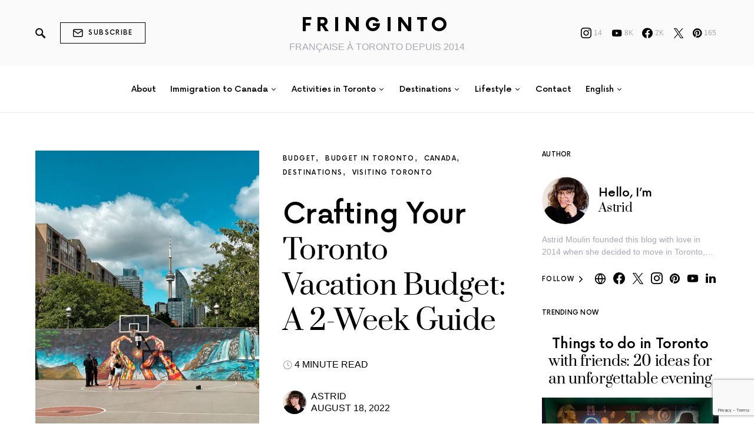

--- FILE ---
content_type: text/html; charset=UTF-8
request_url: https://www.fringinto.com/budget-2-weeks-vacations-in-toronto/
body_size: 33034
content:
<!doctype html>
<html lang="en-US">
<head>
	<meta charset="UTF-8" />
	<meta name="viewport" content="width=device-width, initial-scale=1" />
	<link rel="profile" href="https://gmpg.org/xfn/11" />
	<meta name='robots' content='index, follow, max-image-preview:large, max-snippet:-1, max-video-preview:-1' />

	<!-- This site is optimized with the Yoast SEO plugin v26.6 - https://yoast.com/wordpress/plugins/seo/ -->
	<title>Crafting Your Toronto Vacation Budget: A 2-Week Guide - Fringinto</title>
	<meta name="description" content="Find the budget for a 2-week vacation in Toronto to best prepare your stay." />
	<link rel="canonical" href="https://www.fringinto.com/budget-2-weeks-vacations-in-toronto/" />
	<meta property="og:locale" content="en_US" />
	<meta property="og:locale:alternate" content="fr_FR" />
	<meta property="og:type" content="article" />
	<meta property="og:title" content="Crafting Your Toronto Vacation Budget: A 2-Week Guide - Fringinto" />
	<meta property="og:description" content="Find the budget for a 2-week vacation in Toronto to best prepare your stay." />
	<meta property="og:url" content="https://www.fringinto.com/budget-2-weeks-vacations-in-toronto/" />
	<meta property="og:site_name" content="Fringinto" />
	<meta property="article:publisher" content="http://www.facebook.com/fringinto" />
	<meta property="article:author" content="http://www.facebook.com/fringinto" />
	<meta property="article:published_time" content="2022-08-19T02:23:04+00:00" />
	<meta property="article:modified_time" content="2025-04-19T22:23:36+00:00" />
	<meta property="og:image" content="https://www.fringinto.com/wp-content/uploads/2022/08/blog-francais-toronto-budget-vacances-scaled.webp" />
	<meta property="og:image:width" content="1920" />
	<meta property="og:image:height" content="2560" />
	<meta property="og:image:type" content="image/jpeg" />
	<meta name="author" content="Astrid" />
	<meta name="twitter:card" content="summary_large_image" />
	<meta name="twitter:creator" content="@http://www.twitter.com/fringinto" />
	<meta name="twitter:site" content="@fringinto" />
	<meta name="twitter:label1" content="Written by" />
	<meta name="twitter:data1" content="Astrid" />
	<meta name="twitter:label2" content="Est. reading time" />
	<meta name="twitter:data2" content="6 minutes" />
	<script type="application/ld+json" class="yoast-schema-graph">{"@context":"https://schema.org","@graph":[{"@type":"Article","@id":"https://www.fringinto.com/budget-2-weeks-vacations-in-toronto/#article","isPartOf":{"@id":"https://www.fringinto.com/budget-2-weeks-vacations-in-toronto/"},"author":{"name":"Astrid","@id":"https://www.fringinto.com/en/#/schema/person/f5ed52664c4d52c175ce28faa0800fea"},"headline":"Crafting Your Toronto Vacation Budget: A 2-Week Guide","datePublished":"2022-08-19T02:23:04+00:00","dateModified":"2025-04-19T22:23:36+00:00","mainEntityOfPage":{"@id":"https://www.fringinto.com/budget-2-weeks-vacations-in-toronto/"},"wordCount":942,"commentCount":2,"publisher":{"@id":"https://www.fringinto.com/en/#/schema/person/f5ed52664c4d52c175ce28faa0800fea"},"image":{"@id":"https://www.fringinto.com/budget-2-weeks-vacations-in-toronto/#primaryimage"},"thumbnailUrl":"https://www.fringinto.com/wp-content/uploads/2022/08/blog-francais-toronto-budget-vacances-scaled.webp","articleSection":["Budget","Budget in Toronto","Canada","Destinations","Visiting Toronto"],"inLanguage":"en-US","potentialAction":[{"@type":"CommentAction","name":"Comment","target":["https://www.fringinto.com/budget-2-weeks-vacations-in-toronto/#respond"]}]},{"@type":"WebPage","@id":"https://www.fringinto.com/budget-2-weeks-vacations-in-toronto/","url":"https://www.fringinto.com/budget-2-weeks-vacations-in-toronto/","name":"Crafting Your Toronto Vacation Budget: A 2-Week Guide - Fringinto","isPartOf":{"@id":"https://www.fringinto.com/en/#website"},"primaryImageOfPage":{"@id":"https://www.fringinto.com/budget-2-weeks-vacations-in-toronto/#primaryimage"},"image":{"@id":"https://www.fringinto.com/budget-2-weeks-vacations-in-toronto/#primaryimage"},"thumbnailUrl":"https://www.fringinto.com/wp-content/uploads/2022/08/blog-francais-toronto-budget-vacances-scaled.webp","datePublished":"2022-08-19T02:23:04+00:00","dateModified":"2025-04-19T22:23:36+00:00","description":"Find the budget for a 2-week vacation in Toronto to best prepare your stay.","breadcrumb":{"@id":"https://www.fringinto.com/budget-2-weeks-vacations-in-toronto/#breadcrumb"},"inLanguage":"en-US","potentialAction":[{"@type":"ReadAction","target":["https://www.fringinto.com/budget-2-weeks-vacations-in-toronto/"]}]},{"@type":"ImageObject","inLanguage":"en-US","@id":"https://www.fringinto.com/budget-2-weeks-vacations-in-toronto/#primaryimage","url":"https://www.fringinto.com/wp-content/uploads/2022/08/blog-francais-toronto-budget-vacances-scaled.webp","contentUrl":"https://www.fringinto.com/wp-content/uploads/2022/08/blog-francais-toronto-budget-vacances-scaled.webp","width":1920,"height":2560,"caption":"blog-francais-toronto-budget-vacances"},{"@type":"BreadcrumbList","@id":"https://www.fringinto.com/budget-2-weeks-vacations-in-toronto/#breadcrumb","itemListElement":[{"@type":"ListItem","position":1,"name":"Home","item":"https://www.fringinto.com/en/"},{"@type":"ListItem","position":2,"name":"Destinations","item":"https://www.fringinto.com/category/travel-en/"},{"@type":"ListItem","position":3,"name":"Crafting Your Toronto Vacation Budget: A 2-Week Guide"}]},{"@type":"WebSite","@id":"https://www.fringinto.com/en/#website","url":"https://www.fringinto.com/en/","name":"Fringinto","description":"FRANÇAISE À TORONTO DEPUIS 2014","publisher":{"@id":"https://www.fringinto.com/en/#/schema/person/f5ed52664c4d52c175ce28faa0800fea"},"potentialAction":[{"@type":"SearchAction","target":{"@type":"EntryPoint","urlTemplate":"https://www.fringinto.com/en/?s={search_term_string}"},"query-input":{"@type":"PropertyValueSpecification","valueRequired":true,"valueName":"search_term_string"}}],"inLanguage":"en-US"},{"@type":["Person","Organization"],"@id":"https://www.fringinto.com/en/#/schema/person/f5ed52664c4d52c175ce28faa0800fea","name":"Astrid","image":{"@type":"ImageObject","inLanguage":"en-US","@id":"https://www.fringinto.com/en/#/schema/person/image/","url":false,"contentUrl":false,"width":749,"height":791,"caption":"Astrid"},"logo":{"@id":"https://www.fringinto.com/en/#/schema/person/image/"},"description":"Astrid Moulin founded this blog with love in 2014 when she decided to move in Toronto, Canada. She talks about her expat experience, fashion and beauty but also her travels, tips for your professional life. She loves share and discover what is around her.","sameAs":["http://www.fringinto.com","http://www.facebook.com/fringinto","http://www.instagram.com/fringinto","https://fr.linkedin.com/in/astridmoulin","http://www.pinterest.com/fringinto","https://x.com/http://www.twitter.com/fringinto","http://www.youtube.com/fringinto"]}]}</script>
	<!-- / Yoast SEO plugin. -->


<link rel="alternate" href="https://www.fringinto.com/budget-2-semaines-vacances-toronto-2022/" hreflang="fr" />
<link rel="alternate" href="https://www.fringinto.com/budget-2-weeks-vacations-in-toronto/" hreflang="en" />
<link rel='dns-prefetch' href='//scripts.scriptwrapper.com' />
<link rel="alternate" type="application/rss+xml" title="Fringinto &raquo; Feed" href="https://www.fringinto.com/en/feed/" />
<link rel="alternate" type="application/rss+xml" title="Fringinto &raquo; Comments Feed" href="https://www.fringinto.com/en/comments/feed/" />
<link rel="alternate" type="application/rss+xml" title="Fringinto &raquo; Crafting Your Toronto Vacation Budget: A 2-Week Guide Comments Feed" href="https://www.fringinto.com/budget-2-weeks-vacations-in-toronto/feed/" />
<link rel="alternate" title="oEmbed (JSON)" type="application/json+oembed" href="https://www.fringinto.com/wp-json/oembed/1.0/embed?url=https%3A%2F%2Fwww.fringinto.com%2Fbudget-2-weeks-vacations-in-toronto%2F&#038;lang=en" />
<link rel="alternate" title="oEmbed (XML)" type="text/xml+oembed" href="https://www.fringinto.com/wp-json/oembed/1.0/embed?url=https%3A%2F%2Fwww.fringinto.com%2Fbudget-2-weeks-vacations-in-toronto%2F&#038;format=xml&#038;lang=en" />
<style id='wp-img-auto-sizes-contain-inline-css'>
img:is([sizes=auto i],[sizes^="auto," i]){contain-intrinsic-size:3000px 1500px}
/*# sourceURL=wp-img-auto-sizes-contain-inline-css */
</style>
<link rel='stylesheet' id='dashicons-css' href='https://www.fringinto.com/wp-includes/css/dashicons.min.css?ver=6.9' media='all' />
<link rel='stylesheet' id='post-views-counter-frontend-css' href='https://www.fringinto.com/wp-content/plugins/post-views-counter/css/frontend.css?ver=1.7.0' media='all' />
<link rel='alternate stylesheet' id='powerkit-icons-css' href='https://www.fringinto.com/wp-content/plugins/powerkit/assets/fonts/powerkit-icons.woff?ver=3.0.4' as='font' type='font/wof' crossorigin />
<link rel='stylesheet' id='powerkit-css' href='https://www.fringinto.com/wp-content/plugins/powerkit/assets/css/powerkit.css?ver=3.0.4' media='all' />
<style id='csco-theme-fonts-inline-css'>
@font-face {font-family: now-alt;src: url('https://www.fringinto.com/wp-content/themes/once/css/fonts/now-alt-300.woff2') format('woff2'),url('https://www.fringinto.com/wp-content/themes/once/css/fonts/now-alt-300.woff') format('woff');font-weight: 300;font-display: swap;font-style: normal;}@font-face {font-family: now-alt;src: url('https://www.fringinto.com/wp-content/themes/once/css/fonts/now-alt-regular.woff2') format('woff2'),url('https://www.fringinto.com/wp-content/themes/once/css/fonts/now-alt-regular.woff') format('woff');font-weight: 400;font-display: swap;font-style: normal;}@font-face {font-family: now-alt;src: url('https://www.fringinto.com/wp-content/themes/once/css/fonts/now-alt-500.woff2') format('woff2'),url('https://www.fringinto.com/wp-content/themes/once/css/fonts/now-alt-500.woff') format('woff');font-weight: 500;font-display: swap;font-style: normal;}@font-face {font-family: now-alt;src: url('https://www.fringinto.com/wp-content/themes/once/css/fonts/now-alt-700.woff2') format('woff2'),url('https://www.fringinto.com/wp-content/themes/once/css/fonts/now-alt-700.woff') format('woff');font-weight: 700;font-display: swap;font-style: normal;}
/*# sourceURL=csco-theme-fonts-inline-css */
</style>
<style id='wp-emoji-styles-inline-css'>

	img.wp-smiley, img.emoji {
		display: inline !important;
		border: none !important;
		box-shadow: none !important;
		height: 1em !important;
		width: 1em !important;
		margin: 0 0.07em !important;
		vertical-align: -0.1em !important;
		background: none !important;
		padding: 0 !important;
	}
/*# sourceURL=wp-emoji-styles-inline-css */
</style>
<style id='wp-block-library-inline-css'>
:root{--wp-block-synced-color:#7a00df;--wp-block-synced-color--rgb:122,0,223;--wp-bound-block-color:var(--wp-block-synced-color);--wp-editor-canvas-background:#ddd;--wp-admin-theme-color:#007cba;--wp-admin-theme-color--rgb:0,124,186;--wp-admin-theme-color-darker-10:#006ba1;--wp-admin-theme-color-darker-10--rgb:0,107,160.5;--wp-admin-theme-color-darker-20:#005a87;--wp-admin-theme-color-darker-20--rgb:0,90,135;--wp-admin-border-width-focus:2px}@media (min-resolution:192dpi){:root{--wp-admin-border-width-focus:1.5px}}.wp-element-button{cursor:pointer}:root .has-very-light-gray-background-color{background-color:#eee}:root .has-very-dark-gray-background-color{background-color:#313131}:root .has-very-light-gray-color{color:#eee}:root .has-very-dark-gray-color{color:#313131}:root .has-vivid-green-cyan-to-vivid-cyan-blue-gradient-background{background:linear-gradient(135deg,#00d084,#0693e3)}:root .has-purple-crush-gradient-background{background:linear-gradient(135deg,#34e2e4,#4721fb 50%,#ab1dfe)}:root .has-hazy-dawn-gradient-background{background:linear-gradient(135deg,#faaca8,#dad0ec)}:root .has-subdued-olive-gradient-background{background:linear-gradient(135deg,#fafae1,#67a671)}:root .has-atomic-cream-gradient-background{background:linear-gradient(135deg,#fdd79a,#004a59)}:root .has-nightshade-gradient-background{background:linear-gradient(135deg,#330968,#31cdcf)}:root .has-midnight-gradient-background{background:linear-gradient(135deg,#020381,#2874fc)}:root{--wp--preset--font-size--normal:16px;--wp--preset--font-size--huge:42px}.has-regular-font-size{font-size:1em}.has-larger-font-size{font-size:2.625em}.has-normal-font-size{font-size:var(--wp--preset--font-size--normal)}.has-huge-font-size{font-size:var(--wp--preset--font-size--huge)}.has-text-align-center{text-align:center}.has-text-align-left{text-align:left}.has-text-align-right{text-align:right}.has-fit-text{white-space:nowrap!important}#end-resizable-editor-section{display:none}.aligncenter{clear:both}.items-justified-left{justify-content:flex-start}.items-justified-center{justify-content:center}.items-justified-right{justify-content:flex-end}.items-justified-space-between{justify-content:space-between}.screen-reader-text{border:0;clip-path:inset(50%);height:1px;margin:-1px;overflow:hidden;padding:0;position:absolute;width:1px;word-wrap:normal!important}.screen-reader-text:focus{background-color:#ddd;clip-path:none;color:#444;display:block;font-size:1em;height:auto;left:5px;line-height:normal;padding:15px 23px 14px;text-decoration:none;top:5px;width:auto;z-index:100000}html :where(.has-border-color){border-style:solid}html :where([style*=border-top-color]){border-top-style:solid}html :where([style*=border-right-color]){border-right-style:solid}html :where([style*=border-bottom-color]){border-bottom-style:solid}html :where([style*=border-left-color]){border-left-style:solid}html :where([style*=border-width]){border-style:solid}html :where([style*=border-top-width]){border-top-style:solid}html :where([style*=border-right-width]){border-right-style:solid}html :where([style*=border-bottom-width]){border-bottom-style:solid}html :where([style*=border-left-width]){border-left-style:solid}html :where(img[class*=wp-image-]){height:auto;max-width:100%}:where(figure){margin:0 0 1em}html :where(.is-position-sticky){--wp-admin--admin-bar--position-offset:var(--wp-admin--admin-bar--height,0px)}@media screen and (max-width:600px){html :where(.is-position-sticky){--wp-admin--admin-bar--position-offset:0px}}

/*# sourceURL=wp-block-library-inline-css */
</style><style id='global-styles-inline-css'>
:root{--wp--preset--aspect-ratio--square: 1;--wp--preset--aspect-ratio--4-3: 4/3;--wp--preset--aspect-ratio--3-4: 3/4;--wp--preset--aspect-ratio--3-2: 3/2;--wp--preset--aspect-ratio--2-3: 2/3;--wp--preset--aspect-ratio--16-9: 16/9;--wp--preset--aspect-ratio--9-16: 9/16;--wp--preset--color--black: #000000;--wp--preset--color--cyan-bluish-gray: #abb8c3;--wp--preset--color--white: #ffffff;--wp--preset--color--pale-pink: #f78da7;--wp--preset--color--vivid-red: #cf2e2e;--wp--preset--color--luminous-vivid-orange: #ff6900;--wp--preset--color--luminous-vivid-amber: #fcb900;--wp--preset--color--light-green-cyan: #7bdcb5;--wp--preset--color--vivid-green-cyan: #00d084;--wp--preset--color--pale-cyan-blue: #8ed1fc;--wp--preset--color--vivid-cyan-blue: #0693e3;--wp--preset--color--vivid-purple: #9b51e0;--wp--preset--gradient--vivid-cyan-blue-to-vivid-purple: linear-gradient(135deg,rgb(6,147,227) 0%,rgb(155,81,224) 100%);--wp--preset--gradient--light-green-cyan-to-vivid-green-cyan: linear-gradient(135deg,rgb(122,220,180) 0%,rgb(0,208,130) 100%);--wp--preset--gradient--luminous-vivid-amber-to-luminous-vivid-orange: linear-gradient(135deg,rgb(252,185,0) 0%,rgb(255,105,0) 100%);--wp--preset--gradient--luminous-vivid-orange-to-vivid-red: linear-gradient(135deg,rgb(255,105,0) 0%,rgb(207,46,46) 100%);--wp--preset--gradient--very-light-gray-to-cyan-bluish-gray: linear-gradient(135deg,rgb(238,238,238) 0%,rgb(169,184,195) 100%);--wp--preset--gradient--cool-to-warm-spectrum: linear-gradient(135deg,rgb(74,234,220) 0%,rgb(151,120,209) 20%,rgb(207,42,186) 40%,rgb(238,44,130) 60%,rgb(251,105,98) 80%,rgb(254,248,76) 100%);--wp--preset--gradient--blush-light-purple: linear-gradient(135deg,rgb(255,206,236) 0%,rgb(152,150,240) 100%);--wp--preset--gradient--blush-bordeaux: linear-gradient(135deg,rgb(254,205,165) 0%,rgb(254,45,45) 50%,rgb(107,0,62) 100%);--wp--preset--gradient--luminous-dusk: linear-gradient(135deg,rgb(255,203,112) 0%,rgb(199,81,192) 50%,rgb(65,88,208) 100%);--wp--preset--gradient--pale-ocean: linear-gradient(135deg,rgb(255,245,203) 0%,rgb(182,227,212) 50%,rgb(51,167,181) 100%);--wp--preset--gradient--electric-grass: linear-gradient(135deg,rgb(202,248,128) 0%,rgb(113,206,126) 100%);--wp--preset--gradient--midnight: linear-gradient(135deg,rgb(2,3,129) 0%,rgb(40,116,252) 100%);--wp--preset--font-size--small: 13px;--wp--preset--font-size--medium: 20px;--wp--preset--font-size--large: 36px;--wp--preset--font-size--x-large: 42px;--wp--preset--spacing--20: 0.44rem;--wp--preset--spacing--30: 0.67rem;--wp--preset--spacing--40: 1rem;--wp--preset--spacing--50: 1.5rem;--wp--preset--spacing--60: 2.25rem;--wp--preset--spacing--70: 3.38rem;--wp--preset--spacing--80: 5.06rem;--wp--preset--shadow--natural: 6px 6px 9px rgba(0, 0, 0, 0.2);--wp--preset--shadow--deep: 12px 12px 50px rgba(0, 0, 0, 0.4);--wp--preset--shadow--sharp: 6px 6px 0px rgba(0, 0, 0, 0.2);--wp--preset--shadow--outlined: 6px 6px 0px -3px rgb(255, 255, 255), 6px 6px rgb(0, 0, 0);--wp--preset--shadow--crisp: 6px 6px 0px rgb(0, 0, 0);}:where(.is-layout-flex){gap: 0.5em;}:where(.is-layout-grid){gap: 0.5em;}body .is-layout-flex{display: flex;}.is-layout-flex{flex-wrap: wrap;align-items: center;}.is-layout-flex > :is(*, div){margin: 0;}body .is-layout-grid{display: grid;}.is-layout-grid > :is(*, div){margin: 0;}:where(.wp-block-columns.is-layout-flex){gap: 2em;}:where(.wp-block-columns.is-layout-grid){gap: 2em;}:where(.wp-block-post-template.is-layout-flex){gap: 1.25em;}:where(.wp-block-post-template.is-layout-grid){gap: 1.25em;}.has-black-color{color: var(--wp--preset--color--black) !important;}.has-cyan-bluish-gray-color{color: var(--wp--preset--color--cyan-bluish-gray) !important;}.has-white-color{color: var(--wp--preset--color--white) !important;}.has-pale-pink-color{color: var(--wp--preset--color--pale-pink) !important;}.has-vivid-red-color{color: var(--wp--preset--color--vivid-red) !important;}.has-luminous-vivid-orange-color{color: var(--wp--preset--color--luminous-vivid-orange) !important;}.has-luminous-vivid-amber-color{color: var(--wp--preset--color--luminous-vivid-amber) !important;}.has-light-green-cyan-color{color: var(--wp--preset--color--light-green-cyan) !important;}.has-vivid-green-cyan-color{color: var(--wp--preset--color--vivid-green-cyan) !important;}.has-pale-cyan-blue-color{color: var(--wp--preset--color--pale-cyan-blue) !important;}.has-vivid-cyan-blue-color{color: var(--wp--preset--color--vivid-cyan-blue) !important;}.has-vivid-purple-color{color: var(--wp--preset--color--vivid-purple) !important;}.has-black-background-color{background-color: var(--wp--preset--color--black) !important;}.has-cyan-bluish-gray-background-color{background-color: var(--wp--preset--color--cyan-bluish-gray) !important;}.has-white-background-color{background-color: var(--wp--preset--color--white) !important;}.has-pale-pink-background-color{background-color: var(--wp--preset--color--pale-pink) !important;}.has-vivid-red-background-color{background-color: var(--wp--preset--color--vivid-red) !important;}.has-luminous-vivid-orange-background-color{background-color: var(--wp--preset--color--luminous-vivid-orange) !important;}.has-luminous-vivid-amber-background-color{background-color: var(--wp--preset--color--luminous-vivid-amber) !important;}.has-light-green-cyan-background-color{background-color: var(--wp--preset--color--light-green-cyan) !important;}.has-vivid-green-cyan-background-color{background-color: var(--wp--preset--color--vivid-green-cyan) !important;}.has-pale-cyan-blue-background-color{background-color: var(--wp--preset--color--pale-cyan-blue) !important;}.has-vivid-cyan-blue-background-color{background-color: var(--wp--preset--color--vivid-cyan-blue) !important;}.has-vivid-purple-background-color{background-color: var(--wp--preset--color--vivid-purple) !important;}.has-black-border-color{border-color: var(--wp--preset--color--black) !important;}.has-cyan-bluish-gray-border-color{border-color: var(--wp--preset--color--cyan-bluish-gray) !important;}.has-white-border-color{border-color: var(--wp--preset--color--white) !important;}.has-pale-pink-border-color{border-color: var(--wp--preset--color--pale-pink) !important;}.has-vivid-red-border-color{border-color: var(--wp--preset--color--vivid-red) !important;}.has-luminous-vivid-orange-border-color{border-color: var(--wp--preset--color--luminous-vivid-orange) !important;}.has-luminous-vivid-amber-border-color{border-color: var(--wp--preset--color--luminous-vivid-amber) !important;}.has-light-green-cyan-border-color{border-color: var(--wp--preset--color--light-green-cyan) !important;}.has-vivid-green-cyan-border-color{border-color: var(--wp--preset--color--vivid-green-cyan) !important;}.has-pale-cyan-blue-border-color{border-color: var(--wp--preset--color--pale-cyan-blue) !important;}.has-vivid-cyan-blue-border-color{border-color: var(--wp--preset--color--vivid-cyan-blue) !important;}.has-vivid-purple-border-color{border-color: var(--wp--preset--color--vivid-purple) !important;}.has-vivid-cyan-blue-to-vivid-purple-gradient-background{background: var(--wp--preset--gradient--vivid-cyan-blue-to-vivid-purple) !important;}.has-light-green-cyan-to-vivid-green-cyan-gradient-background{background: var(--wp--preset--gradient--light-green-cyan-to-vivid-green-cyan) !important;}.has-luminous-vivid-amber-to-luminous-vivid-orange-gradient-background{background: var(--wp--preset--gradient--luminous-vivid-amber-to-luminous-vivid-orange) !important;}.has-luminous-vivid-orange-to-vivid-red-gradient-background{background: var(--wp--preset--gradient--luminous-vivid-orange-to-vivid-red) !important;}.has-very-light-gray-to-cyan-bluish-gray-gradient-background{background: var(--wp--preset--gradient--very-light-gray-to-cyan-bluish-gray) !important;}.has-cool-to-warm-spectrum-gradient-background{background: var(--wp--preset--gradient--cool-to-warm-spectrum) !important;}.has-blush-light-purple-gradient-background{background: var(--wp--preset--gradient--blush-light-purple) !important;}.has-blush-bordeaux-gradient-background{background: var(--wp--preset--gradient--blush-bordeaux) !important;}.has-luminous-dusk-gradient-background{background: var(--wp--preset--gradient--luminous-dusk) !important;}.has-pale-ocean-gradient-background{background: var(--wp--preset--gradient--pale-ocean) !important;}.has-electric-grass-gradient-background{background: var(--wp--preset--gradient--electric-grass) !important;}.has-midnight-gradient-background{background: var(--wp--preset--gradient--midnight) !important;}.has-small-font-size{font-size: var(--wp--preset--font-size--small) !important;}.has-medium-font-size{font-size: var(--wp--preset--font-size--medium) !important;}.has-large-font-size{font-size: var(--wp--preset--font-size--large) !important;}.has-x-large-font-size{font-size: var(--wp--preset--font-size--x-large) !important;}
/*# sourceURL=global-styles-inline-css */
</style>

<style id='classic-theme-styles-inline-css'>
/*! This file is auto-generated */
.wp-block-button__link{color:#fff;background-color:#32373c;border-radius:9999px;box-shadow:none;text-decoration:none;padding:calc(.667em + 2px) calc(1.333em + 2px);font-size:1.125em}.wp-block-file__button{background:#32373c;color:#fff;text-decoration:none}
/*# sourceURL=/wp-includes/css/classic-themes.min.css */
</style>
<link rel='stylesheet' id='powerkit-author-box-css' href='https://www.fringinto.com/wp-content/plugins/powerkit/modules/author-box/public/css/public-powerkit-author-box.css?ver=3.0.4' media='all' />
<link rel='stylesheet' id='powerkit-basic-elements-css' href='https://www.fringinto.com/wp-content/plugins/powerkit/modules/basic-elements/public/css/public-powerkit-basic-elements.css?ver=3.0.4' media='screen' />
<link rel='stylesheet' id='powerkit-coming-soon-css' href='https://www.fringinto.com/wp-content/plugins/powerkit/modules/coming-soon/public/css/public-powerkit-coming-soon.css?ver=3.0.4' media='all' />
<link rel='stylesheet' id='powerkit-content-formatting-css' href='https://www.fringinto.com/wp-content/plugins/powerkit/modules/content-formatting/public/css/public-powerkit-content-formatting.css?ver=3.0.4' media='all' />
<link rel='stylesheet' id='powerkit-сontributors-css' href='https://www.fringinto.com/wp-content/plugins/powerkit/modules/contributors/public/css/public-powerkit-contributors.css?ver=3.0.4' media='all' />
<link rel='stylesheet' id='powerkit-facebook-css' href='https://www.fringinto.com/wp-content/plugins/powerkit/modules/facebook/public/css/public-powerkit-facebook.css?ver=3.0.4' media='all' />
<link rel='stylesheet' id='powerkit-featured-categories-css' href='https://www.fringinto.com/wp-content/plugins/powerkit/modules/featured-categories/public/css/public-powerkit-featured-categories.css?ver=3.0.4' media='all' />
<link rel='stylesheet' id='powerkit-inline-posts-css' href='https://www.fringinto.com/wp-content/plugins/powerkit/modules/inline-posts/public/css/public-powerkit-inline-posts.css?ver=3.0.4' media='all' />
<link rel='stylesheet' id='powerkit-instagram-css' href='https://www.fringinto.com/wp-content/plugins/powerkit/modules/instagram/public/css/public-powerkit-instagram.css?ver=3.0.4' media='all' />
<link rel='stylesheet' id='powerkit-justified-gallery-css' href='https://www.fringinto.com/wp-content/plugins/powerkit/modules/justified-gallery/public/css/public-powerkit-justified-gallery.css?ver=3.0.4' media='all' />
<link rel='stylesheet' id='powerkit-lazyload-css' href='https://www.fringinto.com/wp-content/plugins/powerkit/modules/lazyload/public/css/public-powerkit-lazyload.css?ver=3.0.4' media='all' />
<link rel='stylesheet' id='glightbox-css' href='https://www.fringinto.com/wp-content/plugins/powerkit/modules/lightbox/public/css/glightbox.min.css?ver=3.0.4' media='all' />
<link rel='stylesheet' id='powerkit-lightbox-css' href='https://www.fringinto.com/wp-content/plugins/powerkit/modules/lightbox/public/css/public-powerkit-lightbox.css?ver=3.0.4' media='all' />
<link rel='stylesheet' id='powerkit-opt-in-forms-css' href='https://www.fringinto.com/wp-content/plugins/powerkit/modules/opt-in-forms/public/css/public-powerkit-opt-in-forms.css?ver=3.0.4' media='all' />
<link rel='stylesheet' id='powerkit-pinterest-css' href='https://www.fringinto.com/wp-content/plugins/powerkit/modules/pinterest/public/css/public-powerkit-pinterest.css?ver=3.0.4' media='all' />
<link rel='stylesheet' id='powerkit-share-buttons-css' href='https://www.fringinto.com/wp-content/plugins/powerkit/modules/share-buttons/public/css/public-powerkit-share-buttons.css?ver=3.0.4' media='all' />
<link rel='stylesheet' id='powerkit-slider-gallery-css' href='https://www.fringinto.com/wp-content/plugins/powerkit/modules/slider-gallery/public/css/public-powerkit-slider-gallery.css?ver=3.0.4' media='all' />
<link rel='stylesheet' id='powerkit-social-links-css' href='https://www.fringinto.com/wp-content/plugins/powerkit/modules/social-links/public/css/public-powerkit-social-links.css?ver=3.0.4' media='all' />
<link rel='stylesheet' id='powerkit-table-of-contents-css' href='https://www.fringinto.com/wp-content/plugins/powerkit/modules/table-of-contents/public/css/public-powerkit-table-of-contents.css?ver=3.0.4' media='all' />
<link rel='stylesheet' id='powerkit-twitter-css' href='https://www.fringinto.com/wp-content/plugins/powerkit/modules/twitter/public/css/public-powerkit-twitter.css?ver=3.0.4' media='all' />
<link rel='stylesheet' id='powerkit-widget-about-css' href='https://www.fringinto.com/wp-content/plugins/powerkit/modules/widget-about/public/css/public-powerkit-widget-about.css?ver=3.0.4' media='all' />
<link rel='stylesheet' id='csco-styles-css' href='https://www.fringinto.com/wp-content/themes/once/style.css?ver=1.2.5' media='all' />
<style id='csco-styles-inline-css'>
.searchwp-live-search-no-min-chars:after { content: "Continue typing" }
/*# sourceURL=csco-styles-inline-css */
</style>
<link rel='stylesheet' id='searchwp-live-search-css' href='https://www.fringinto.com/wp-content/plugins/searchwp-live-ajax-search/assets/styles/style.min.css?ver=1.8.7' media='all' />
<style id='searchwp-live-search-inline-css'>
.searchwp-live-search-result .searchwp-live-search-result--title a {
  font-size: 16px;
}
.searchwp-live-search-result .searchwp-live-search-result--price {
  font-size: 14px;
}
.searchwp-live-search-result .searchwp-live-search-result--add-to-cart .button {
  font-size: 14px;
}

/*# sourceURL=searchwp-live-search-inline-css */
</style>
<script src="https://www.fringinto.com/wp-includes/js/jquery/jquery.min.js?ver=3.7.1" id="jquery-core-js"></script>
<script src="https://www.fringinto.com/wp-includes/js/jquery/jquery-migrate.min.js?ver=3.4.1" id="jquery-migrate-js"></script>
<script id="track-the-click-js-extra">
var ajax_var = {"nonce":"ff55291bbe"};
var ttc_data = {"proBeacon":""};
//# sourceURL=track-the-click-js-extra
</script>
<script src="https://www.fringinto.com/wp-content/plugins/track-the-click/public/js/track-the-click-public.js?ver=0.4.0" id="track-the-click-js" data-noptimize="true" data-no-optimize="1"></script>
<script id="track-the-click-js-after" data-noptimize="true" data-no-optimize="1">
function getHomeURL() {return "https://www.fringinto.com";}
function getPostID() {return 27260;}
function showClickCounts() {return false;}

//# sourceURL=track-the-click-js-after
</script>
<script async="async" fetchpriority="high" data-noptimize="1" data-cfasync="false" src="https://scripts.scriptwrapper.com/tags/5fd21966-9125-49b4-9f65-1ca39764f134.js" id="mv-script-wrapper-js"></script>
<link rel="https://api.w.org/" href="https://www.fringinto.com/wp-json/" /><link rel="alternate" title="JSON" type="application/json" href="https://www.fringinto.com/wp-json/wp/v2/posts/27260" /><link rel="EditURI" type="application/rsd+xml" title="RSD" href="https://www.fringinto.com/xmlrpc.php?rsd" />
<meta name="generator" content="WordPress 6.9" />
<link rel='shortlink' href='https://www.fringinto.com/?p=27260' />
<!-- Google Tag Manager -->
<script>(function(w,d,s,l,i){w[l]=w[l]||[];w[l].push({'gtm.start':
new Date().getTime(),event:'gtm.js'});var f=d.getElementsByTagName(s)[0],
j=d.createElement(s),dl=l!='dataLayer'?'&l='+l:'';j.async=true;j.src=
'https://www.googletagmanager.com/gtm.js?id='+i+dl;f.parentNode.insertBefore(j,f);
})(window,document,'script','dataLayer','GTM-PT52ZHKM');</script>
<!-- End Google Tag Manager -->

<meta name="p:domain_verify" content="a674b5ec1ca1be5cb38672d14eee5fa6"/><meta name="generator" content="performance-lab 4.0.0; plugins: ">
<link rel="icon" href="https://www.fringinto.com/wp-content/uploads/2018/06/cropped-logo-3-32x32.png" sizes="32x32" />
<link rel="icon" href="https://www.fringinto.com/wp-content/uploads/2018/06/cropped-logo-3-192x192.png" sizes="192x192" />
<link rel="apple-touch-icon" href="https://www.fringinto.com/wp-content/uploads/2018/06/cropped-logo-3-180x180.png" />
<meta name="msapplication-TileImage" content="https://www.fringinto.com/wp-content/uploads/2018/06/cropped-logo-3-270x270.png" />
<style id="kirki-inline-styles">a:hover, .entry-content a, .must-log-in a, blockquote:before, .post-meta a:hover, .post-meta a:focus, .post-meta .author a:hover, .post-meta .author a:focus, .cs-bg-dark .pk-social-links-scheme-bold:not(.pk-social-links-scheme-light-rounded) .pk-social-links-link .pk-social-links-icon, .subscribe-title, .entry-share .pk-share-buttons-scheme-default .pk-share-buttons-link:hover, .post-sidebar-shares .pk-share-buttons-scheme-default .pk-share-buttons-link:hover, .pk-share-buttons-after-post.pk-share-buttons-scheme-default .pk-share-buttons-link:hover{color:#c4a97c;}article .cs-overlay .post-categories a:hover, .cs-list-articles > li > a:hover:before, .wp-block-button .wp-block-button__link:not(.has-background), .pk-bg-primary, .pk-button-primary, .pk-pin-it:hover, .pk-badge-primary, h2.pk-heading-numbered:before, .cs-bg-dark .pk-social-links-scheme-light-rounded .pk-social-links-link:hover .pk-social-links-icon, .post-sidebar-shares .pk-share-buttons-link .pk-share-buttons-count, .pk-scroll-to-top:hover .cs-icon-arrow, .pk-widget-posts .pk-post-outer:hover .pk-current-number{background-color:#c4a97c;}.site-search-wrap, .cs-featured-post-boxed .featured-post-inner, .widget_search .cs-input-group, .post-subscribe, .cs-bg-dark.post-prev-next-along, .widget .pk-subscribe-form-wrap, .pk-scroll-to-top .cs-icon-arrow, .pk-widget-posts .pk-current-number, .widget .pk-social-links-scheme-light-bg .pk-social-links-link, .widget .pk-social-links-scheme-light-rounded .pk-social-links-link .pk-social-links-icon{background-color:#FAFAFA;}button, input[type="button"], input[type="reset"], input[type="submit"], .button, .site .entry-content .pk-button-primary{color:#000000;}button:hover, input[type="button"]:hover, input[type="reset"]:hover, input[type="submit"]:hover, .button:hover, .site .entry-content .pk-button-primary:hover, .site .entry-content .pk-button-primary:focus, .site .entry-content .pk-button-primary:active{background-color:#000000;}.site button:before, .site .button:before, .site .load-more.loading:before{background-color:#000000;}.site button:hover, .site .button:hover{border-color:#000000;}.header-large .navbar-topbar, .header-with-top-bar .navbar-topbar{background-color:#FAFAFA;}.navbar-primary, .offcanvas-header{background-color:#FFFFFF;}.navbar-nav > .menu-item > a .pk-badge:after{border-color:#FFFFFF;}.navbar-nav .menu-item .sub-menu, .navbar-nav .cs-mega-menu-has-category .sub-menu{background-color:#FFFFFF;}.navbar-nav > li.menu-item-has-children > .sub-menu:after{border-bottom-color:#FFFFFF;}.footer-info{background-color:#FAFAFA;}.meta-category-sep:after{color:#000000;}.meta-category-sep-dash:after, .meta-category-sep-middle:after, .meta-category-sep-diamond:after, .meta-category-sep-square:after, .meta-category-sep-brick:after{background-color:#000000;}.entry-title-effect-simple a:hover .meta-category, .entry-title-effect-simple a:focus .meta-category, .entry-title-effect-simple .meta-category a:hover, .entry-title-effect-simple .meta-category a:focus{color:#c4a97c;}.entry-title-effect-underline a .title-line, .entry-title-effect-shadow a .title-line{background-image:linear-gradient(to right, #c4a97c 0%, #c4a97c 100%);}button, input[type="button"], input[type="reset"], input[type="submit"], .button, .pk-button, .cs-overlay .post-categories a, .site-search [type="search"], .subcategories .cs-nav-link, .post-header .pk-share-buttons-wrap .pk-share-buttons-link, .pk-dropcap-borders:first-letter, .pk-dropcap-bg-inverse:first-letter, .pk-dropcap-bg-light:first-letter, .footer-instagram .instagram-username{-webkit-border-radius:0;-moz-border-radius:0;border-radius:0;}body{font-weight:400;}button, .button, input[type="button"], input[type="reset"], input[type="submit"], .cs-font-primary, .no-comments, .text-action, .archive-wrap .more-link, .share-total, .nav-links, .comment-reply-link, .post-sidebar-tags a, .meta-category a, .read-more, .entry-more a, .navigation.pagination .nav-links > span, .navigation.pagination .nav-links > a, .subcategories .cs-nav-link, .cs-social-accounts .cs-social-label, .post-prev-next .link-label a, .author-social-accounts .author-social-label{font-family:now-alt,-apple-system, BlinkMacSystemFont, "Segoe UI", Roboto, "Helvetica Neue", Arial, sans-serif, "Apple Color Emoji", "Segoe UI Emoji", "Segoe UI Symbol", "Noto Color Emoji";font-size:0.6875rem;font-weight:500;letter-spacing:0.125em;text-transform:uppercase;}.pk-font-primary, .entry-meta-details .pk-share-buttons-count, .entry-meta-details .pk-share-buttons-label, .post-sidebar-shares .pk-share-buttons-label, .footer-instagram .instagram-username, .pk-twitter-counters .number, .pk-instagram-counters .number, .pk-alt-instagram-counters .number, .pk-scroll-to-top .cs-btn-caption{font-family:now-alt,-apple-system, BlinkMacSystemFont, "Segoe UI", Roboto, "Helvetica Neue", Arial, sans-serif, "Apple Color Emoji", "Segoe UI Emoji", "Segoe UI Symbol", "Noto Color Emoji";font-size:0.6875rem;font-weight:500;letter-spacing:0.125em;text-transform:uppercase;}small, input[type="text"], input[type="email"], input[type="url"], input[type="password"], input[type="search"], input[type="number"], input[type="tel"], input[type="range"], input[type="date"], input[type="month"], input[type="week"], input[type="time"], input[type="datetime"], input[type="datetime-local"], input[type="color"], div[class*="meta-"], span[class*="meta-"], select, textarea, label, .cs-font-secondary, .post-meta, .archive-count, .page-subtitle, .site-description, figcaption, .post-tags a, .tagcloud a, .post-format-icon, .comment-metadata, .says, .logged-in-as, .must-log-in, .widget_rss ul li .rss-date, .navbar-brand .tagline, .post-sidebar-shares .total-shares, .cs-breadcrumbs, .searchwp-live-search-no-results em, .searchwp-live-search-no-min-chars:after, .cs-video-tools .cs-tooltip, .entry-details .author-wrap, .entry-details .author-wrap a, .footer-copyright{text-transform:uppercase;}.wp-caption-text, .wp-block-image figcaption, .wp-block-audio figcaption, .wp-block-embed figcaption, .wp-block-pullquote cite, .wp-block-pullquote.is-style-solid-color blockquote cite, .wp-block-pullquote footer, .wp-block-pullquote .wp-block-pullquote__citation, blockquote cite, .wp-block-quote cite{text-transform:uppercase;}.pk-font-secondary, .pk-instagram-counters, .pk-alt-instagram-counters, .pk-twitter-counters, .pk-instagram-item .pk-instagram-data .pk-meta, .pk-alt-instagram-item .pk-alt-instagram-data .pk-meta, .entry-share .pk-share-buttons-total, .post-sidebar-shares .pk-share-buttons-total, .pk-share-buttons-after-post .pk-share-buttons-total{text-transform:uppercase;}.entry-excerpt, .post-excerpt, .pk-alt-instagram-desc{font-family:now-alt,-apple-system, BlinkMacSystemFont, "Segoe UI", Roboto, "Helvetica Neue", Arial, sans-serif, "Apple Color Emoji", "Segoe UI Emoji", "Segoe UI Symbol", "Noto Color Emoji";font-size:0.875rem;line-height:1.5;}.entry-content{font-family:now-alt,-apple-system, BlinkMacSystemFont, "Segoe UI", Roboto, "Helvetica Neue", Arial, sans-serif, "Apple Color Emoji", "Segoe UI Emoji", "Segoe UI Symbol", "Noto Color Emoji";font-size:0.875rem;font-weight:400;letter-spacing:inherit;}.site-title{font-family:now-alt,-apple-system, BlinkMacSystemFont, "Segoe UI", Roboto, "Helvetica Neue", Arial, sans-serif, "Apple Color Emoji", "Segoe UI Emoji", "Segoe UI Symbol", "Noto Color Emoji";}.large-title{font-family:now-alt,-apple-system, BlinkMacSystemFont, "Segoe UI", Roboto, "Helvetica Neue", Arial, sans-serif, "Apple Color Emoji", "Segoe UI Emoji", "Segoe UI Symbol", "Noto Color Emoji";font-size:2rem;font-weight:700;letter-spacing:0.25em;text-transform:uppercase;}.footer-title{font-family:now-alt,-apple-system, BlinkMacSystemFont, "Segoe UI", Roboto, "Helvetica Neue", Arial, sans-serif, "Apple Color Emoji", "Segoe UI Emoji", "Segoe UI Symbol", "Noto Color Emoji";font-size:1.5rem;font-weight:700;letter-spacing:0.25em;text-transform:uppercase;}.entry-title .title-wrap, .post-header-inner .entry-title, .comment-author .fn, blockquote, .cs-post-carousel .cs-carousel-title, .cs-subscription .cs-subscription-title, .cs-widget-author .cs-author-title, .post-author .title-author{font-family:Prata;font-weight:400;text-transform:none;}.wp-block-quote, .wp-block-quote p{font-family:Prata;font-weight:400;text-transform:none;}.post-subscribe .pk-title, .pk-subscribe-form-wrap .pk-font-heading, .footer-subscribe .pk-title, .pk-widget-posts-template-carousel .entry-title, .pk-alt-instagram-title .pk-alt-title, .pk-inline-posts-container .pk-title, .navbar-subscribe .pk-title:first-line{font-family:Prata;font-weight:400;text-transform:none;}h1, h2, h3, h4, h5, h6, .h1, .h2, .h3, .h4, .h5, .h6, .entry-title .meta-category, .entry-title .meta-category a{font-family:now-alt,-apple-system, BlinkMacSystemFont, "Segoe UI", Roboto, "Helvetica Neue", Arial, sans-serif, "Apple Color Emoji", "Segoe UI Emoji", "Segoe UI Symbol", "Noto Color Emoji";font-weight:500;letter-spacing:-0.0125em;text-transform:none;}.wp-block-cover .wp-block-cover-image-text, .wp-block-cover .wp-block-cover-text, .wp-block-cover h2, .wp-block-cover-image .wp-block-cover-image-text, .wp-block-cover-image .wp-block-cover-text, .wp-block-cover-image h2, .wp-block-pullquote p, p.has-drop-cap:not(:focus):first-letter{font-family:now-alt,-apple-system, BlinkMacSystemFont, "Segoe UI", Roboto, "Helvetica Neue", Arial, sans-serif, "Apple Color Emoji", "Segoe UI Emoji", "Segoe UI Symbol", "Noto Color Emoji";font-weight:500;letter-spacing:-0.0125em;text-transform:none;}.pk-font-heading, .navbar-subscribe .pk-title span{font-family:now-alt,-apple-system, BlinkMacSystemFont, "Segoe UI", Roboto, "Helvetica Neue", Arial, sans-serif, "Apple Color Emoji", "Segoe UI Emoji", "Segoe UI Symbol", "Noto Color Emoji";font-weight:500;letter-spacing:-0.0125em;text-transform:none;}.entry-title-style .title-wrap:first-line, .entry-header .post-header-inner .entry-title:first-line, .archive-full .entry-title:first-line, .comment-author .fn:first-line, .cs-post-carousel .cs-carousel-title:first-line, .cs-subscription .cs-subscription-title:first-line, .post-author .title-author:first-line, .cs-widget-author .cs-author-title:first-line, .cs-mm-post .entry-title:first-line, .footer-subscribe .pk-title:first-line, .pk-subscribe-form-wrap .pk-font-heading:first-line, .pk-font-heading:first-line, .post-subscribe .pk-title:first-line, .pk-alt-instagram-title .pk-alt-title:first-line, .pk-inline-posts-container .pk-title:first-line{font-family:now-alt,-apple-system, BlinkMacSystemFont, "Segoe UI", Roboto, "Helvetica Neue", Arial, sans-serif, "Apple Color Emoji", "Segoe UI Emoji", "Segoe UI Symbol", "Noto Color Emoji";font-weight:500;letter-spacing:-0.0125em;text-transform:none;}.title-block, .pk-font-block{font-family:now-alt,-apple-system, BlinkMacSystemFont, "Segoe UI", Roboto, "Helvetica Neue", Arial, sans-serif, "Apple Color Emoji", "Segoe UI Emoji", "Segoe UI Symbol", "Noto Color Emoji";font-size:0.6875rem;font-weight:500;letter-spacing:0.025em;text-transform:uppercase;color:#000000;}.navbar-nav > li > a, .cs-mega-menu-child > a, .widget_archive li, .widget_categories li, .widget_meta li a, .widget_nav_menu .menu > li > a, .widget_pages .page_item a{font-family:now-alt,-apple-system, BlinkMacSystemFont, "Segoe UI", Roboto, "Helvetica Neue", Arial, sans-serif, "Apple Color Emoji", "Segoe UI Emoji", "Segoe UI Symbol", "Noto Color Emoji";font-size:0.875rem;font-weight:500;text-transform:none;}.navbar-nav .sub-menu > li > a, .navbar-topbar .navbar-nav > li > a, .widget_nav_menu .sub-menu > li > a{font-family:now-alt,-apple-system, BlinkMacSystemFont, "Segoe UI", Roboto, "Helvetica Neue", Arial, sans-serif, "Apple Color Emoji", "Segoe UI Emoji", "Segoe UI Symbol", "Noto Color Emoji";font-size:0.8125rem;font-weight:400;text-transform:none;}#menu-additional.navbar-nav > li > a{font-family:now-alt,-apple-system, BlinkMacSystemFont, "Segoe UI", Roboto, "Helvetica Neue", Arial, sans-serif, "Apple Color Emoji", "Segoe UI Emoji", "Segoe UI Symbol", "Noto Color Emoji";font-size:0.8125rem;font-weight:500;text-transform:none;}.navbar-topbar .navbar-wrap{min-height:auto;}.navbar-primary .navbar-wrap, .navbar-primary .navbar-content{height:80px;}.offcanvas-header{flex:0 0 80px;}.post-sidebar-shares{top:calc( 80px + 20px );}.admin-bar .post-sidebar-shares{top:calc( 80px + 52px );}.header-large .post-sidebar-shares{top:calc( 80px * 2 + 52px );}.header-large.admin-bar .post-sidebar-shares{top:calc( 80px * 2 + 52px );}.section-featured-post{background-color:#FFFFFF;}.section-post-tiles{background-color:#FFFFFF;}.section-post-carousel{background-color:#FAFAFA;}.section-subscription{background-color:#FAFAFA;}@media (min-width: 1020px){.cs-bg-dark.post-prev-next-along .link-content:hover{background-color:#FAFAFA;}}/* cyrillic-ext */
@font-face {
  font-family: 'Prata';
  font-style: normal;
  font-weight: 400;
  font-display: swap;
  src: url(https://www.fringinto.com/wp-content/fonts/prata/6xKhdSpbNNCT-sWCCm7JLQ.woff2) format('woff2');
  unicode-range: U+0460-052F, U+1C80-1C8A, U+20B4, U+2DE0-2DFF, U+A640-A69F, U+FE2E-FE2F;
}
/* cyrillic */
@font-face {
  font-family: 'Prata';
  font-style: normal;
  font-weight: 400;
  font-display: swap;
  src: url(https://www.fringinto.com/wp-content/fonts/prata/6xKhdSpbNNCT-sWLCm7JLQ.woff2) format('woff2');
  unicode-range: U+0301, U+0400-045F, U+0490-0491, U+04B0-04B1, U+2116;
}
/* vietnamese */
@font-face {
  font-family: 'Prata';
  font-style: normal;
  font-weight: 400;
  font-display: swap;
  src: url(https://www.fringinto.com/wp-content/fonts/prata/6xKhdSpbNNCT-sWACm7JLQ.woff2) format('woff2');
  unicode-range: U+0102-0103, U+0110-0111, U+0128-0129, U+0168-0169, U+01A0-01A1, U+01AF-01B0, U+0300-0301, U+0303-0304, U+0308-0309, U+0323, U+0329, U+1EA0-1EF9, U+20AB;
}
/* latin */
@font-face {
  font-family: 'Prata';
  font-style: normal;
  font-weight: 400;
  font-display: swap;
  src: url(https://www.fringinto.com/wp-content/fonts/prata/6xKhdSpbNNCT-sWPCm4.woff2) format('woff2');
  unicode-range: U+0000-00FF, U+0131, U+0152-0153, U+02BB-02BC, U+02C6, U+02DA, U+02DC, U+0304, U+0308, U+0329, U+2000-206F, U+20AC, U+2122, U+2191, U+2193, U+2212, U+2215, U+FEFF, U+FFFD;
}/* cyrillic-ext */
@font-face {
  font-family: 'Prata';
  font-style: normal;
  font-weight: 400;
  font-display: swap;
  src: url(https://www.fringinto.com/wp-content/fonts/prata/6xKhdSpbNNCT-sWCCm7JLQ.woff2) format('woff2');
  unicode-range: U+0460-052F, U+1C80-1C8A, U+20B4, U+2DE0-2DFF, U+A640-A69F, U+FE2E-FE2F;
}
/* cyrillic */
@font-face {
  font-family: 'Prata';
  font-style: normal;
  font-weight: 400;
  font-display: swap;
  src: url(https://www.fringinto.com/wp-content/fonts/prata/6xKhdSpbNNCT-sWLCm7JLQ.woff2) format('woff2');
  unicode-range: U+0301, U+0400-045F, U+0490-0491, U+04B0-04B1, U+2116;
}
/* vietnamese */
@font-face {
  font-family: 'Prata';
  font-style: normal;
  font-weight: 400;
  font-display: swap;
  src: url(https://www.fringinto.com/wp-content/fonts/prata/6xKhdSpbNNCT-sWACm7JLQ.woff2) format('woff2');
  unicode-range: U+0102-0103, U+0110-0111, U+0128-0129, U+0168-0169, U+01A0-01A1, U+01AF-01B0, U+0300-0301, U+0303-0304, U+0308-0309, U+0323, U+0329, U+1EA0-1EF9, U+20AB;
}
/* latin */
@font-face {
  font-family: 'Prata';
  font-style: normal;
  font-weight: 400;
  font-display: swap;
  src: url(https://www.fringinto.com/wp-content/fonts/prata/6xKhdSpbNNCT-sWPCm4.woff2) format('woff2');
  unicode-range: U+0000-00FF, U+0131, U+0152-0153, U+02BB-02BC, U+02C6, U+02DA, U+02DC, U+0304, U+0308, U+0329, U+2000-206F, U+20AC, U+2122, U+2191, U+2193, U+2212, U+2215, U+FEFF, U+FFFD;
}/* cyrillic-ext */
@font-face {
  font-family: 'Prata';
  font-style: normal;
  font-weight: 400;
  font-display: swap;
  src: url(https://www.fringinto.com/wp-content/fonts/prata/6xKhdSpbNNCT-sWCCm7JLQ.woff2) format('woff2');
  unicode-range: U+0460-052F, U+1C80-1C8A, U+20B4, U+2DE0-2DFF, U+A640-A69F, U+FE2E-FE2F;
}
/* cyrillic */
@font-face {
  font-family: 'Prata';
  font-style: normal;
  font-weight: 400;
  font-display: swap;
  src: url(https://www.fringinto.com/wp-content/fonts/prata/6xKhdSpbNNCT-sWLCm7JLQ.woff2) format('woff2');
  unicode-range: U+0301, U+0400-045F, U+0490-0491, U+04B0-04B1, U+2116;
}
/* vietnamese */
@font-face {
  font-family: 'Prata';
  font-style: normal;
  font-weight: 400;
  font-display: swap;
  src: url(https://www.fringinto.com/wp-content/fonts/prata/6xKhdSpbNNCT-sWACm7JLQ.woff2) format('woff2');
  unicode-range: U+0102-0103, U+0110-0111, U+0128-0129, U+0168-0169, U+01A0-01A1, U+01AF-01B0, U+0300-0301, U+0303-0304, U+0308-0309, U+0323, U+0329, U+1EA0-1EF9, U+20AB;
}
/* latin */
@font-face {
  font-family: 'Prata';
  font-style: normal;
  font-weight: 400;
  font-display: swap;
  src: url(https://www.fringinto.com/wp-content/fonts/prata/6xKhdSpbNNCT-sWPCm4.woff2) format('woff2');
  unicode-range: U+0000-00FF, U+0131, U+0152-0153, U+02BB-02BC, U+02C6, U+02DA, U+02DC, U+0304, U+0308, U+0329, U+2000-206F, U+20AC, U+2122, U+2191, U+2193, U+2212, U+2215, U+FEFF, U+FFFD;
}</style></head>

<body class="wp-singular post-template-default single single-post postid-27260 single-format-standard wp-embed-responsive wp-theme-once cs-page-layout-right header-large navbar-sticky-enabled navbar-smart-enabled sticky-sidebar-enabled stick-to-top block-align-enabled design-preview-effect-none design-title-none grow-content-body">

	<div class="site-overlay"></div>

	<div class="offcanvas">

		<div class="offcanvas-header">

			
			<nav class="navbar navbar-offcanvas">

									<a class="navbar-brand" href="https://www.fringinto.com/en/" rel="home noopener noreferrer" data-wpel-link="internal" target="_self">
						<img src="https://www.fringinto.com/wp-content/uploads/2023/10/fringinto-logo-jpg.webp"  alt="Fringinto" >					</a>
					
				<button type="button" class="toggle-offcanvas">
					<i class="cs-icon cs-icon-x"></i>
				</button>

			</nav>

			
		</div>

		<aside class="offcanvas-sidebar">
			<div class="offcanvas-inner widget-area">
				<div class="widget widget_nav_menu cs-d-lg-none"><div class="menu-english-container"><ul id="menu-english" class="menu"><li id="menu-item-1138" class="menu-item menu-item-type-post_type menu-item-object-page menu-item-1138"><a href="https://www.fringinto.com/about-me/" data-wpel-link="internal" target="_self" rel="noopener noreferrer">About</a></li>
<li id="menu-item-27839" class="menu-item menu-item-type-taxonomy menu-item-object-category current-post-ancestor menu-item-has-children menu-item-27839"><a href="https://www.fringinto.com/category/immigration-en/" data-wpel-link="internal" target="_self" rel="noopener noreferrer">Immigration to Canada</a>
<ul class="sub-menu">
	<li id="menu-item-30972" class="menu-item menu-item-type-taxonomy menu-item-object-category menu-item-30972"><a href="https://www.fringinto.com/category/immigration-en/settling-in-canada/" data-wpel-link="internal" target="_self" rel="noopener noreferrer">Settling in Canada</a></li>
	<li id="menu-item-27841" class="menu-item menu-item-type-taxonomy menu-item-object-category menu-item-27841"><a href="https://www.fringinto.com/category/immigration-en/living-abroad/" data-wpel-link="internal" target="_self" rel="noopener noreferrer">Experiences and Tips</a></li>
	<li id="menu-item-27840" class="menu-item menu-item-type-taxonomy menu-item-object-category menu-item-27840"><a href="https://www.fringinto.com/category/immigration-en/visas-en/" data-wpel-link="internal" target="_self" rel="noopener noreferrer">Visas</a></li>
	<li id="menu-item-27844" class="menu-item menu-item-type-taxonomy menu-item-object-category current-post-ancestor current-menu-parent current-post-parent menu-item-27844"><a href="https://www.fringinto.com/category/immigration-en/budget-in-toronto/" data-wpel-link="internal" target="_self" rel="noopener noreferrer">Budget</a></li>
	<li id="menu-item-30974" class="menu-item menu-item-type-taxonomy menu-item-object-category menu-item-30974"><a href="https://www.fringinto.com/category/immigration-en/administrative-procedures/" data-wpel-link="internal" target="_self" rel="noopener noreferrer">Administrative Procedures</a></li>
</ul>
</li>
<li id="menu-item-28257" class="menu-item menu-item-type-taxonomy menu-item-object-category current-post-ancestor menu-item-has-children menu-item-28257"><a href="https://www.fringinto.com/category/toronto-en/life-in-toronto/" data-wpel-link="internal" target="_self" rel="noopener noreferrer">Activities in Toronto</a>
<ul class="sub-menu">
	<li id="menu-item-27843" class="menu-item menu-item-type-taxonomy menu-item-object-category menu-item-has-children menu-item-27843"><a href="https://www.fringinto.com/category/toronto-en/what-to-do-in-toronto/" data-wpel-link="internal" target="_self" rel="noopener noreferrer">What to do in Toronto</a>
	<ul class="sub-menu">
		<li id="menu-item-30340" class="menu-item menu-item-type-taxonomy menu-item-object-category menu-item-30340"><a href="https://www.fringinto.com/category/toronto-en/winter-in-toronto/" data-wpel-link="internal" target="_self" rel="noopener noreferrer">Winter in Toronto</a></li>
		<li id="menu-item-30997" class="menu-item menu-item-type-taxonomy menu-item-object-category menu-item-30997"><a href="https://www.fringinto.com/category/toronto-en/what-to-do-in-toronto/summer-in-toronto/" data-wpel-link="internal" target="_self" rel="noopener noreferrer">Summer in Toronto</a></li>
		<li id="menu-item-30998" class="menu-item menu-item-type-taxonomy menu-item-object-category menu-item-30998"><a href="https://www.fringinto.com/category/toronto-en/what-to-do-in-toronto/spring-in-toronto/" data-wpel-link="internal" target="_self" rel="noopener noreferrer">Spring in Toronto</a></li>
		<li id="menu-item-31000" class="menu-item menu-item-type-taxonomy menu-item-object-category menu-item-31000"><a href="https://www.fringinto.com/category/toronto-en/what-to-do-in-toronto/fall-in-toronto/" data-wpel-link="internal" target="_self" rel="noopener noreferrer">Fall in Toronto</a></li>
	</ul>
</li>
	<li id="menu-item-31004" class="menu-item menu-item-type-taxonomy menu-item-object-category menu-item-31004"><a href="https://www.fringinto.com/category/toronto-en/where-to-eat-in-toronto/" data-wpel-link="internal" target="_self" rel="noopener noreferrer">Where to eat in Toronto</a></li>
	<li id="menu-item-31015" class="menu-item menu-item-type-taxonomy menu-item-object-category current-post-ancestor current-menu-parent current-post-parent menu-item-31015"><a href="https://www.fringinto.com/category/toronto-en/life-in-toronto/budget-in-toronto-en/" data-wpel-link="internal" target="_self" rel="noopener noreferrer">Budget in Toronto</a></li>
	<li id="menu-item-31021" class="menu-item menu-item-type-taxonomy menu-item-object-category menu-item-31021"><a href="https://www.fringinto.com/category/explore-toronto/" data-wpel-link="internal" target="_self" rel="noopener noreferrer">Explore Toronto</a></li>
	<li id="menu-item-27845" class="menu-item menu-item-type-taxonomy menu-item-object-category current-post-ancestor menu-item-27845"><a href="https://www.fringinto.com/category/toronto-en/life-in-toronto/" data-wpel-link="internal" target="_self" rel="noopener noreferrer">Activities in Toronto</a></li>
	<li id="menu-item-27847" class="menu-item menu-item-type-taxonomy menu-item-object-category menu-item-27847"><a href="https://www.fringinto.com/category/immigration-en/newcomers-to-toronto/" data-wpel-link="internal" target="_self" rel="noopener noreferrer">Newcomers to Toronto</a></li>
	<li id="menu-item-31020" class="menu-item menu-item-type-taxonomy menu-item-object-category menu-item-31020"><a href="https://www.fringinto.com/category/toronto-en/practical-tips-for-living-in-toronto/" data-wpel-link="internal" target="_self" rel="noopener noreferrer">Practical Tips for Living in Toronto</a></li>
	<li id="menu-item-31025" class="menu-item menu-item-type-taxonomy menu-item-object-category current-post-ancestor current-menu-parent current-post-parent menu-item-31025"><a href="https://www.fringinto.com/category/toronto-en/visiting-toronto/" data-wpel-link="internal" target="_self" rel="noopener noreferrer">Visiting Toronto</a></li>
	<li id="menu-item-27846" class="menu-item menu-item-type-post_type menu-item-object-post menu-item-27846"><a href="https://www.fringinto.com/my-directory-in-toronto/" data-wpel-link="internal" target="_self" rel="noopener noreferrer">My directory in Toronto</a></li>
</ul>
</li>
<li id="menu-item-1142" class="menu-item menu-item-type-taxonomy menu-item-object-category current-post-ancestor current-menu-parent current-post-parent menu-item-has-children menu-item-1142"><a href="https://www.fringinto.com/category/travel-en/" data-wpel-link="internal" target="_self" rel="noopener noreferrer">Destinations</a>
<ul class="sub-menu">
	<li id="menu-item-4374" class="menu-item menu-item-type-taxonomy menu-item-object-category current-post-ancestor current-menu-parent current-post-parent menu-item-has-children menu-item-4374"><a href="https://www.fringinto.com/category/travel-en/canada-en/" data-wpel-link="internal" target="_self" rel="noopener noreferrer">Canada</a>
	<ul class="sub-menu">
		<li id="menu-item-27855" class="menu-item menu-item-type-taxonomy menu-item-object-category menu-item-has-children menu-item-27855"><a href="https://www.fringinto.com/category/travel-en/canada-en/ontario-en/" data-wpel-link="internal" target="_self" rel="noopener noreferrer">Ontario</a>
		<ul class="sub-menu">
			<li id="menu-item-30527" class="menu-item menu-item-type-taxonomy menu-item-object-category menu-item-30527"><a href="https://www.fringinto.com/category/travel-en/canada-en/ontario-en/niagara-region/" data-wpel-link="internal" target="_self" rel="noopener noreferrer">Niagara Region</a></li>
			<li id="menu-item-31006" class="menu-item menu-item-type-taxonomy menu-item-object-category menu-item-31006"><a href="https://www.fringinto.com/category/bruce-grey-simcoe-region/" data-wpel-link="internal" target="_self" rel="noopener noreferrer">Bruce, Grey &amp; Simcoe Region</a></li>
			<li id="menu-item-31009" class="menu-item menu-item-type-taxonomy menu-item-object-category menu-item-31009"><a href="https://www.fringinto.com/category/travel-en/canada-en/ontario-en/eastern-ontario/" data-wpel-link="internal" target="_self" rel="noopener noreferrer">Eastern Ontario</a></li>
			<li id="menu-item-31010" class="menu-item menu-item-type-taxonomy menu-item-object-category menu-item-31010"><a href="https://www.fringinto.com/category/travel-en/canada-en/ontario-en/southwestern-ontario/" data-wpel-link="internal" target="_self" rel="noopener noreferrer">Southwestern Ontario</a></li>
		</ul>
</li>
		<li id="menu-item-27851" class="menu-item menu-item-type-taxonomy menu-item-object-category menu-item-27851"><a href="https://www.fringinto.com/category/travel-en/canada-en/quebec-en/" data-wpel-link="internal" target="_self" rel="noopener noreferrer">Québec</a></li>
		<li id="menu-item-27850" class="menu-item menu-item-type-taxonomy menu-item-object-category menu-item-27850"><a href="https://www.fringinto.com/category/travel-en/canada-en/nova-scotia/" data-wpel-link="internal" target="_self" rel="noopener noreferrer">Nova Scotia</a></li>
		<li id="menu-item-31037" class="menu-item menu-item-type-taxonomy menu-item-object-category menu-item-31037"><a href="https://www.fringinto.com/category/travel-en/canada-en/new-brunswick/" data-wpel-link="internal" target="_self" rel="noopener noreferrer">New Brunswick</a></li>
	</ul>
</li>
	<li id="menu-item-4375" class="menu-item menu-item-type-taxonomy menu-item-object-category menu-item-has-children menu-item-4375"><a href="https://www.fringinto.com/category/travel-en/france-en/" data-wpel-link="internal" target="_self" rel="noopener noreferrer">France</a>
	<ul class="sub-menu">
		<li id="menu-item-29779" class="menu-item menu-item-type-taxonomy menu-item-object-category menu-item-29779"><a href="https://www.fringinto.com/category/travel-en/france-en/french-riviera/" data-wpel-link="internal" target="_self" rel="noopener noreferrer">French Riviera</a></li>
		<li id="menu-item-2820" class="menu-item menu-item-type-taxonomy menu-item-object-category menu-item-2820"><a href="https://www.fringinto.com/category/travel-en/ardeche-en/" data-wpel-link="internal" target="_self" rel="noopener noreferrer">Drôme/Ardèche</a></li>
		<li id="menu-item-29034" class="menu-item menu-item-type-taxonomy menu-item-object-category menu-item-has-children menu-item-29034"><a href="https://www.fringinto.com/category/lifestyle/valence-en/" data-wpel-link="internal" target="_self" rel="noopener noreferrer">Valence</a>
		<ul class="sub-menu">
			<li id="menu-item-29036" class="menu-item menu-item-type-taxonomy menu-item-object-category menu-item-29036"><a href="https://www.fringinto.com/category/lifestyle/valence-en/where-to-eat-in-valence/" data-wpel-link="internal" target="_self" rel="noopener noreferrer">Where to eat in Valence ?</a></li>
			<li id="menu-item-29035" class="menu-item menu-item-type-taxonomy menu-item-object-category menu-item-29035"><a href="https://www.fringinto.com/category/lifestyle/valence-en/valence-view-from-here-coming-from-elsewhere/" data-wpel-link="internal" target="_self" rel="noopener noreferrer">Valence: View from Here, Coming from Elsewhere,</a></li>
		</ul>
</li>
	</ul>
</li>
	<li id="menu-item-4376" class="menu-item menu-item-type-taxonomy menu-item-object-category menu-item-4376"><a href="https://www.fringinto.com/category/travel-en/u-s/" data-wpel-link="internal" target="_self" rel="noopener noreferrer">United States</a></li>
	<li id="menu-item-30104" class="menu-item menu-item-type-taxonomy menu-item-object-category menu-item-30104"><a href="https://www.fringinto.com/category/travel-en/rest-of-the-world/bolivia/" data-wpel-link="internal" target="_self" rel="noopener noreferrer">Bolivia</a></li>
	<li id="menu-item-30183" class="menu-item menu-item-type-taxonomy menu-item-object-category menu-item-30183"><a href="https://www.fringinto.com/category/travel-en/rest-of-the-world/morocco/" data-wpel-link="internal" target="_self" rel="noopener noreferrer">Morocco</a></li>
	<li id="menu-item-31034" class="menu-item menu-item-type-taxonomy menu-item-object-category menu-item-31034"><a href="https://www.fringinto.com/category/travel-en/greece/" data-wpel-link="internal" target="_self" rel="noopener noreferrer">Greece</a></li>
	<li id="menu-item-8238" class="menu-item menu-item-type-taxonomy menu-item-object-category menu-item-8238"><a href="https://www.fringinto.com/category/travel-en/cityguide/" data-wpel-link="internal" target="_self" rel="noopener noreferrer">CityGuide</a></li>
	<li id="menu-item-4380" class="menu-item menu-item-type-taxonomy menu-item-object-category menu-item-4380"><a href="https://www.fringinto.com/category/travel-en/tips/" data-wpel-link="internal" target="_self" rel="noopener noreferrer">Tips</a></li>
	<li id="menu-item-30995" class="menu-item menu-item-type-custom menu-item-object-custom menu-item-has-children menu-item-30995"><a href="https://fringinto.com/en" data-wpel-link="internal" target="_self" rel="noopener noreferrer">By theme</a>
	<ul class="sub-menu">
		<li id="menu-item-30994" class="menu-item menu-item-type-taxonomy menu-item-object-category menu-item-30994"><a href="https://www.fringinto.com/category/travel-en/to-do-when-it-rains/" data-wpel-link="internal" target="_self" rel="noopener noreferrer">To do when it rains</a></li>
		<li id="menu-item-30993" class="menu-item menu-item-type-taxonomy menu-item-object-category menu-item-30993"><a href="https://www.fringinto.com/category/travel-en/specialities-to-try/" data-wpel-link="internal" target="_self" rel="noopener noreferrer">Specialities to try</a></li>
		<li id="menu-item-31012" class="menu-item menu-item-type-taxonomy menu-item-object-category menu-item-31012"><a href="https://www.fringinto.com/category/travel-en/roadtrip/" data-wpel-link="internal" target="_self" rel="noopener noreferrer">RoadTrip</a></li>
	</ul>
</li>
</ul>
</li>
<li id="menu-item-30983" class="menu-item menu-item-type-taxonomy menu-item-object-category menu-item-has-children menu-item-30983"><a href="https://www.fringinto.com/category/lifestyle-fr-2/" data-wpel-link="internal" target="_self" rel="noopener noreferrer">Lifestyle</a>
<ul class="sub-menu">
	<li id="menu-item-29452" class="menu-item menu-item-type-taxonomy menu-item-object-category menu-item-29452"><a href="https://www.fringinto.com/category/content-creation/" data-wpel-link="internal" target="_self" rel="noopener noreferrer">Content creation</a></li>
	<li id="menu-item-26028" class="menu-item menu-item-type-taxonomy menu-item-object-category menu-item-26028"><a href="https://www.fringinto.com/category/entrepreneur-life/" data-wpel-link="internal" target="_self" rel="noopener noreferrer">Entrepreneur life</a></li>
	<li id="menu-item-1140" class="menu-item menu-item-type-taxonomy menu-item-object-category menu-item-1140"><a href="https://www.fringinto.com/category/lifestyle/" data-wpel-link="internal" target="_self" rel="noopener noreferrer">MoodBook</a></li>
	<li id="menu-item-1757" class="menu-item menu-item-type-taxonomy menu-item-object-category menu-item-1757"><a href="https://www.fringinto.com/category/food-en/" data-wpel-link="internal" target="_self" rel="noopener noreferrer">Cook Book</a></li>
	<li id="menu-item-8235" class="menu-item menu-item-type-taxonomy menu-item-object-category menu-item-8235"><a href="https://www.fringinto.com/category/lifestyle/beauty/" data-wpel-link="internal" target="_self" rel="noopener noreferrer">Beauty</a></li>
	<li id="menu-item-11758" class="menu-item menu-item-type-taxonomy menu-item-object-category menu-item-11758"><a href="https://www.fringinto.com/category/decoration/" data-wpel-link="internal" target="_self" rel="noopener noreferrer">Decoration</a></li>
</ul>
</li>
<li id="menu-item-1137" class="menu-item menu-item-type-post_type menu-item-object-page menu-item-1137"><a href="https://www.fringinto.com/contact-2/" data-wpel-link="internal" target="_self" rel="noopener noreferrer">Contact</a></li>
<li id="menu-item-4371" class="pll-parent-menu-item menu-item menu-item-type-custom menu-item-object-custom menu-item-has-children menu-item-4371"><a href="#pll_switcher">English</a>
<ul class="sub-menu">
	<li id="menu-item-4371-fr" class="lang-item lang-item-338 lang-item-fr lang-item-first menu-item menu-item-type-custom menu-item-object-custom menu-item-4371-fr"><a href="https://www.fringinto.com/budget-2-semaines-vacances-toronto-2022/" hreflang="fr-FR" lang="fr-FR" data-wpel-link="internal" target="_self" rel="noopener noreferrer">Français</a></li>
</ul>
</li>
</ul></div></div>
							</div>
		</aside>
	</div>

<div id="page" class="site">

	
	<div class="site-inner">

		
		<header id="masthead" class="site-header">
			

<div class="navbar navbar-topbar ">

	<div class="navbar-wrap  navbar-multicolor">

		<div class="navbar-container">

			<div class="navbar-content">

				<div class="navbar-col">
							<a class="navbar-toggle-search toggle-search">
			<i class="cs-icon cs-icon-search"></i>
		</a>
					<div class="navbar-follow navbar-follow-button">
				<a class="button navbar-follow-btn" href="http://eepurl.com/iBOjLs" target="_blank" data-wpel-link="external" rel="external noopener noreferrer">
					<i class="cs-icon cs-icon-mail"></i>Subscribe				</a>
			</div>
							</div>

				<div class="navbar-col">
							<div class="navbar-brand">
							<a class="large-title" href="https://www.fringinto.com/en/" rel="home noopener noreferrer" data-wpel-link="internal" target="_self">Fringinto</a>
								<span class="tagline">FRANÇAISE À TORONTO DEPUIS 2014</span>
						</div>
						</div>

				<div class="navbar-col">
							<div class="navbar-social-links ">
				<div class="pk-social-links-wrap  pk-social-links-template-nav pk-social-links-align-default pk-social-links-scheme-light pk-social-links-titles-disabled pk-social-links-counts-enabled pk-social-links-labels-disabled pk-social-links-mode-php pk-social-links-mode-rest">
		<div class="pk-social-links-items">
								<div class="pk-social-links-item pk-social-links-instagram " data-id="instagram">
						<a href="https://www.instagram.com/fringinto" class="pk-social-links-link" target="_blank" rel="nofollow noopener external noreferrer" aria-label="Instagram" data-wpel-link="external">
							<i class="pk-social-links-icon pk-icon pk-icon-instagram"></i>
							
															<span class="pk-social-links-count pk-font-secondary">14</span>
							
							
													</a>
					</div>
										<div class="pk-social-links-item pk-social-links-youtube " data-id="youtube">
						<a href="https://www.youtube.com/channel/UCSPPs9LHWPNeqKkMfT-xO2Q" class="pk-social-links-link" target="_blank" rel="nofollow noopener external noreferrer" aria-label="YouTube" data-wpel-link="external">
							<i class="pk-social-links-icon pk-icon pk-icon-youtube"></i>
							
															<span class="pk-social-links-count pk-font-secondary">8K</span>
							
							
													</a>
					</div>
										<div class="pk-social-links-item pk-social-links-facebook " data-id="facebook">
						<a href="https://facebook.com/fringinto" class="pk-social-links-link" target="_blank" rel="nofollow noopener external noreferrer" aria-label="Facebook" data-wpel-link="external">
							<i class="pk-social-links-icon pk-icon pk-icon-facebook"></i>
							
															<span class="pk-social-links-count pk-font-secondary">2K</span>
							
							
													</a>
					</div>
										<div class="pk-social-links-item pk-social-links-twitter  pk-social-links-no-count" data-id="twitter">
						<a href="https://x.com/fringinto" class="pk-social-links-link" target="_blank" rel="nofollow noopener external noreferrer" aria-label="Twitter" data-wpel-link="external">
							<i class="pk-social-links-icon pk-icon pk-icon-twitter"></i>
							
															<span class="pk-social-links-count pk-font-secondary">0</span>
							
							
													</a>
					</div>
										<div class="pk-social-links-item pk-social-links-pinterest " data-id="pinterest">
						<a href="https://pinterest.com/fringinto" class="pk-social-links-link" target="_blank" rel="nofollow noopener external noreferrer" aria-label="Pinterest" data-wpel-link="external">
							<i class="pk-social-links-icon pk-icon pk-icon-pinterest"></i>
							
															<span class="pk-social-links-count pk-font-secondary">165</span>
							
							
													</a>
					</div>
							</div>
	</div>
			</div>
						</div>
			</div>

		</div>

	</div>

</div>

<nav class="navbar navbar-primary navbar-bottombar ">

	
	<div class="navbar-wrap ">

		<div class="navbar-container">

			<div class="navbar-content">

				<div class="navbar-col">
							<a class="navbar-toggle-offcanvas toggle-offcanvas  cs-d-lg-none">
			<span></span>
			<span></span>
			<span></span>
		</a>
				<div class="navbar-brand">
							<a href="https://www.fringinto.com/en/" rel="home noopener noreferrer" data-wpel-link="internal" target="_self">
					<img src="https://www.fringinto.com/wp-content/uploads/2023/10/fringinto-logo-jpg.webp"  alt="Fringinto" >				</a>
								<span class="tagline">FRANÇAISE À TORONTO DEPUIS 2014</span>
						</div>
						</div>

				<div class="navbar-col">
					<ul id="menu-english-1" class="navbar-nav "><li class="menu-item menu-item-type-post_type menu-item-object-page menu-item-1138"><a href="https://www.fringinto.com/about-me/" data-wpel-link="internal" target="_self" rel="noopener noreferrer"><span>About</span></a></li>
<li class="menu-item menu-item-type-taxonomy menu-item-object-category current-post-ancestor menu-item-has-children menu-item-27839"><a href="https://www.fringinto.com/category/immigration-en/" data-wpel-link="internal" target="_self" rel="noopener noreferrer"><span>Immigration to Canada</span></a>
<ul class="sub-menu">
	<li class="menu-item menu-item-type-taxonomy menu-item-object-category menu-item-30972"><a href="https://www.fringinto.com/category/immigration-en/settling-in-canada/" data-wpel-link="internal" target="_self" rel="noopener noreferrer">Settling in Canada</a></li>
	<li class="menu-item menu-item-type-taxonomy menu-item-object-category menu-item-27841"><a href="https://www.fringinto.com/category/immigration-en/living-abroad/" data-wpel-link="internal" target="_self" rel="noopener noreferrer">Experiences and Tips</a></li>
	<li class="menu-item menu-item-type-taxonomy menu-item-object-category menu-item-27840"><a href="https://www.fringinto.com/category/immigration-en/visas-en/" data-wpel-link="internal" target="_self" rel="noopener noreferrer">Visas</a></li>
	<li class="menu-item menu-item-type-taxonomy menu-item-object-category current-post-ancestor current-menu-parent current-post-parent menu-item-27844"><a href="https://www.fringinto.com/category/immigration-en/budget-in-toronto/" data-wpel-link="internal" target="_self" rel="noopener noreferrer">Budget</a></li>
	<li class="menu-item menu-item-type-taxonomy menu-item-object-category menu-item-30974"><a href="https://www.fringinto.com/category/immigration-en/administrative-procedures/" data-wpel-link="internal" target="_self" rel="noopener noreferrer">Administrative Procedures</a></li>
</ul>
</li>
<li class="menu-item menu-item-type-taxonomy menu-item-object-category current-post-ancestor menu-item-has-children menu-item-28257"><a href="https://www.fringinto.com/category/toronto-en/life-in-toronto/" data-wpel-link="internal" target="_self" rel="noopener noreferrer"><span>Activities in Toronto</span></a>
<ul class="sub-menu">
	<li class="menu-item menu-item-type-taxonomy menu-item-object-category menu-item-has-children menu-item-27843"><a href="https://www.fringinto.com/category/toronto-en/what-to-do-in-toronto/" data-wpel-link="internal" target="_self" rel="noopener noreferrer">What to do in Toronto</a>
	<ul class="sub-menu">
		<li class="menu-item menu-item-type-taxonomy menu-item-object-category menu-item-30340"><a href="https://www.fringinto.com/category/toronto-en/winter-in-toronto/" data-wpel-link="internal" target="_self" rel="noopener noreferrer">Winter in Toronto</a></li>
		<li class="menu-item menu-item-type-taxonomy menu-item-object-category menu-item-30997"><a href="https://www.fringinto.com/category/toronto-en/what-to-do-in-toronto/summer-in-toronto/" data-wpel-link="internal" target="_self" rel="noopener noreferrer">Summer in Toronto</a></li>
		<li class="menu-item menu-item-type-taxonomy menu-item-object-category menu-item-30998"><a href="https://www.fringinto.com/category/toronto-en/what-to-do-in-toronto/spring-in-toronto/" data-wpel-link="internal" target="_self" rel="noopener noreferrer">Spring in Toronto</a></li>
		<li class="menu-item menu-item-type-taxonomy menu-item-object-category menu-item-31000"><a href="https://www.fringinto.com/category/toronto-en/what-to-do-in-toronto/fall-in-toronto/" data-wpel-link="internal" target="_self" rel="noopener noreferrer">Fall in Toronto</a></li>
	</ul>
</li>
	<li class="menu-item menu-item-type-taxonomy menu-item-object-category menu-item-31004"><a href="https://www.fringinto.com/category/toronto-en/where-to-eat-in-toronto/" data-wpel-link="internal" target="_self" rel="noopener noreferrer">Where to eat in Toronto</a></li>
	<li class="menu-item menu-item-type-taxonomy menu-item-object-category current-post-ancestor current-menu-parent current-post-parent menu-item-31015"><a href="https://www.fringinto.com/category/toronto-en/life-in-toronto/budget-in-toronto-en/" data-wpel-link="internal" target="_self" rel="noopener noreferrer">Budget in Toronto</a></li>
	<li class="menu-item menu-item-type-taxonomy menu-item-object-category menu-item-31021"><a href="https://www.fringinto.com/category/explore-toronto/" data-wpel-link="internal" target="_self" rel="noopener noreferrer">Explore Toronto</a></li>
	<li class="menu-item menu-item-type-taxonomy menu-item-object-category current-post-ancestor menu-item-27845"><a href="https://www.fringinto.com/category/toronto-en/life-in-toronto/" data-wpel-link="internal" target="_self" rel="noopener noreferrer">Activities in Toronto</a></li>
	<li class="menu-item menu-item-type-taxonomy menu-item-object-category menu-item-27847"><a href="https://www.fringinto.com/category/immigration-en/newcomers-to-toronto/" data-wpel-link="internal" target="_self" rel="noopener noreferrer">Newcomers to Toronto</a></li>
	<li class="menu-item menu-item-type-taxonomy menu-item-object-category menu-item-31020"><a href="https://www.fringinto.com/category/toronto-en/practical-tips-for-living-in-toronto/" data-wpel-link="internal" target="_self" rel="noopener noreferrer">Practical Tips for Living in Toronto</a></li>
	<li class="menu-item menu-item-type-taxonomy menu-item-object-category current-post-ancestor current-menu-parent current-post-parent menu-item-31025"><a href="https://www.fringinto.com/category/toronto-en/visiting-toronto/" data-wpel-link="internal" target="_self" rel="noopener noreferrer">Visiting Toronto</a></li>
	<li class="menu-item menu-item-type-post_type menu-item-object-post menu-item-27846"><a href="https://www.fringinto.com/my-directory-in-toronto/" data-wpel-link="internal" target="_self" rel="noopener noreferrer">My directory in Toronto</a></li>
</ul>
</li>
<li class="menu-item menu-item-type-taxonomy menu-item-object-category current-post-ancestor current-menu-parent current-post-parent menu-item-has-children menu-item-1142"><a href="https://www.fringinto.com/category/travel-en/" data-wpel-link="internal" target="_self" rel="noopener noreferrer"><span>Destinations</span></a>
<ul class="sub-menu">
	<li class="menu-item menu-item-type-taxonomy menu-item-object-category current-post-ancestor current-menu-parent current-post-parent menu-item-has-children menu-item-4374"><a href="https://www.fringinto.com/category/travel-en/canada-en/" data-wpel-link="internal" target="_self" rel="noopener noreferrer">Canada</a>
	<ul class="sub-menu">
		<li class="menu-item menu-item-type-taxonomy menu-item-object-category menu-item-has-children menu-item-27855"><a href="https://www.fringinto.com/category/travel-en/canada-en/ontario-en/" data-wpel-link="internal" target="_self" rel="noopener noreferrer">Ontario</a>
		<ul class="sub-menu">
			<li class="menu-item menu-item-type-taxonomy menu-item-object-category menu-item-30527"><a href="https://www.fringinto.com/category/travel-en/canada-en/ontario-en/niagara-region/" data-wpel-link="internal" target="_self" rel="noopener noreferrer">Niagara Region</a></li>
			<li class="menu-item menu-item-type-taxonomy menu-item-object-category menu-item-31006"><a href="https://www.fringinto.com/category/bruce-grey-simcoe-region/" data-wpel-link="internal" target="_self" rel="noopener noreferrer">Bruce, Grey &amp; Simcoe Region</a></li>
			<li class="menu-item menu-item-type-taxonomy menu-item-object-category menu-item-31009"><a href="https://www.fringinto.com/category/travel-en/canada-en/ontario-en/eastern-ontario/" data-wpel-link="internal" target="_self" rel="noopener noreferrer">Eastern Ontario</a></li>
			<li class="menu-item menu-item-type-taxonomy menu-item-object-category menu-item-31010"><a href="https://www.fringinto.com/category/travel-en/canada-en/ontario-en/southwestern-ontario/" data-wpel-link="internal" target="_self" rel="noopener noreferrer">Southwestern Ontario</a></li>
		</ul>
</li>
		<li class="menu-item menu-item-type-taxonomy menu-item-object-category menu-item-27851"><a href="https://www.fringinto.com/category/travel-en/canada-en/quebec-en/" data-wpel-link="internal" target="_self" rel="noopener noreferrer">Québec</a></li>
		<li class="menu-item menu-item-type-taxonomy menu-item-object-category menu-item-27850"><a href="https://www.fringinto.com/category/travel-en/canada-en/nova-scotia/" data-wpel-link="internal" target="_self" rel="noopener noreferrer">Nova Scotia</a></li>
		<li class="menu-item menu-item-type-taxonomy menu-item-object-category menu-item-31037"><a href="https://www.fringinto.com/category/travel-en/canada-en/new-brunswick/" data-wpel-link="internal" target="_self" rel="noopener noreferrer">New Brunswick</a></li>
	</ul>
</li>
	<li class="menu-item menu-item-type-taxonomy menu-item-object-category menu-item-has-children menu-item-4375"><a href="https://www.fringinto.com/category/travel-en/france-en/" data-wpel-link="internal" target="_self" rel="noopener noreferrer">France</a>
	<ul class="sub-menu">
		<li class="menu-item menu-item-type-taxonomy menu-item-object-category menu-item-29779"><a href="https://www.fringinto.com/category/travel-en/france-en/french-riviera/" data-wpel-link="internal" target="_self" rel="noopener noreferrer">French Riviera</a></li>
		<li class="menu-item menu-item-type-taxonomy menu-item-object-category menu-item-2820"><a href="https://www.fringinto.com/category/travel-en/ardeche-en/" data-wpel-link="internal" target="_self" rel="noopener noreferrer">Drôme/Ardèche</a></li>
		<li class="menu-item menu-item-type-taxonomy menu-item-object-category menu-item-has-children menu-item-29034"><a href="https://www.fringinto.com/category/lifestyle/valence-en/" data-wpel-link="internal" target="_self" rel="noopener noreferrer">Valence</a>
		<ul class="sub-menu">
			<li class="menu-item menu-item-type-taxonomy menu-item-object-category menu-item-29036"><a href="https://www.fringinto.com/category/lifestyle/valence-en/where-to-eat-in-valence/" data-wpel-link="internal" target="_self" rel="noopener noreferrer">Where to eat in Valence ?</a></li>
			<li class="menu-item menu-item-type-taxonomy menu-item-object-category menu-item-29035"><a href="https://www.fringinto.com/category/lifestyle/valence-en/valence-view-from-here-coming-from-elsewhere/" data-wpel-link="internal" target="_self" rel="noopener noreferrer">Valence: View from Here, Coming from Elsewhere,</a></li>
		</ul>
</li>
	</ul>
</li>
	<li class="menu-item menu-item-type-taxonomy menu-item-object-category menu-item-4376"><a href="https://www.fringinto.com/category/travel-en/u-s/" data-wpel-link="internal" target="_self" rel="noopener noreferrer">United States</a></li>
	<li class="menu-item menu-item-type-taxonomy menu-item-object-category menu-item-30104"><a href="https://www.fringinto.com/category/travel-en/rest-of-the-world/bolivia/" data-wpel-link="internal" target="_self" rel="noopener noreferrer">Bolivia</a></li>
	<li class="menu-item menu-item-type-taxonomy menu-item-object-category menu-item-30183"><a href="https://www.fringinto.com/category/travel-en/rest-of-the-world/morocco/" data-wpel-link="internal" target="_self" rel="noopener noreferrer">Morocco</a></li>
	<li class="menu-item menu-item-type-taxonomy menu-item-object-category menu-item-31034"><a href="https://www.fringinto.com/category/travel-en/greece/" data-wpel-link="internal" target="_self" rel="noopener noreferrer">Greece</a></li>
	<li class="menu-item menu-item-type-taxonomy menu-item-object-category menu-item-8238"><a href="https://www.fringinto.com/category/travel-en/cityguide/" data-wpel-link="internal" target="_self" rel="noopener noreferrer">CityGuide</a></li>
	<li class="menu-item menu-item-type-taxonomy menu-item-object-category menu-item-4380"><a href="https://www.fringinto.com/category/travel-en/tips/" data-wpel-link="internal" target="_self" rel="noopener noreferrer">Tips</a></li>
	<li class="menu-item menu-item-type-custom menu-item-object-custom menu-item-has-children menu-item-30995"><a href="https://fringinto.com/en" data-wpel-link="internal" target="_self" rel="noopener noreferrer">By theme</a>
	<ul class="sub-menu">
		<li class="menu-item menu-item-type-taxonomy menu-item-object-category menu-item-30994"><a href="https://www.fringinto.com/category/travel-en/to-do-when-it-rains/" data-wpel-link="internal" target="_self" rel="noopener noreferrer">To do when it rains</a></li>
		<li class="menu-item menu-item-type-taxonomy menu-item-object-category menu-item-30993"><a href="https://www.fringinto.com/category/travel-en/specialities-to-try/" data-wpel-link="internal" target="_self" rel="noopener noreferrer">Specialities to try</a></li>
		<li class="menu-item menu-item-type-taxonomy menu-item-object-category menu-item-31012"><a href="https://www.fringinto.com/category/travel-en/roadtrip/" data-wpel-link="internal" target="_self" rel="noopener noreferrer">RoadTrip</a></li>
	</ul>
</li>
</ul>
</li>
<li class="menu-item menu-item-type-taxonomy menu-item-object-category menu-item-has-children menu-item-30983"><a href="https://www.fringinto.com/category/lifestyle-fr-2/" data-wpel-link="internal" target="_self" rel="noopener noreferrer"><span>Lifestyle</span></a>
<ul class="sub-menu">
	<li class="menu-item menu-item-type-taxonomy menu-item-object-category menu-item-29452"><a href="https://www.fringinto.com/category/content-creation/" data-wpel-link="internal" target="_self" rel="noopener noreferrer">Content creation</a></li>
	<li class="menu-item menu-item-type-taxonomy menu-item-object-category menu-item-26028"><a href="https://www.fringinto.com/category/entrepreneur-life/" data-wpel-link="internal" target="_self" rel="noopener noreferrer">Entrepreneur life</a></li>
	<li class="menu-item menu-item-type-taxonomy menu-item-object-category menu-item-1140"><a href="https://www.fringinto.com/category/lifestyle/" data-wpel-link="internal" target="_self" rel="noopener noreferrer">MoodBook</a></li>
	<li class="menu-item menu-item-type-taxonomy menu-item-object-category menu-item-1757"><a href="https://www.fringinto.com/category/food-en/" data-wpel-link="internal" target="_self" rel="noopener noreferrer">Cook Book</a></li>
	<li class="menu-item menu-item-type-taxonomy menu-item-object-category menu-item-8235"><a href="https://www.fringinto.com/category/lifestyle/beauty/" data-wpel-link="internal" target="_self" rel="noopener noreferrer">Beauty</a></li>
	<li class="menu-item menu-item-type-taxonomy menu-item-object-category menu-item-11758"><a href="https://www.fringinto.com/category/decoration/" data-wpel-link="internal" target="_self" rel="noopener noreferrer">Decoration</a></li>
</ul>
</li>
<li class="menu-item menu-item-type-post_type menu-item-object-page menu-item-1137"><a href="https://www.fringinto.com/contact-2/" data-wpel-link="internal" target="_self" rel="noopener noreferrer"><span>Contact</span></a></li>
<li class="pll-parent-menu-item menu-item menu-item-type-custom menu-item-object-custom menu-item-has-children menu-item-4371"><a href="#pll_switcher"><span>English</span></a>
<ul class="sub-menu">
	<li class="lang-item lang-item-338 lang-item-fr lang-item-first menu-item menu-item-type-custom menu-item-object-custom menu-item-4371-fr"><a href="https://www.fringinto.com/budget-2-semaines-vacances-toronto-2022/" hreflang="fr-FR" lang="fr-FR" data-wpel-link="internal" target="_self" rel="noopener noreferrer">Français</a></li>
</ul>
</li>
</ul>				</div>

				<div class="navbar-col">
							<a class="navbar-toggle-search toggle-search">
			<i class="cs-icon cs-icon-search"></i>
		</a>
						</div>

			</div><!-- .navbar-content -->

		</div><!-- .navbar-container -->

	</div><!-- .navbar-wrap -->

	
<div class="site-search-wrap " id="search">
	<div class="site-search">
		<div class="cs-container">
			<div class="search-form-wrap">
				
<form role="search" method="get" class="search-form" action="https://www.fringinto.com/en/">
	<label class="sr-only">Search for:</label>
	<div class="cs-input-group">
		<input type="search" value="" name="s" data-swplive="true" data-swpengine="default" data-swpconfig="default" class="search-field" placeholder="recherche" required>
		<button type="submit" class="search-submit">Search</button>
	</div>
</form>
				<span class="search-close"></span>
			</div>
		</div>
	</div>
</div>

</nav><!-- .navbar -->
		</header><!-- #masthead -->

		
		<div class="site-primary">

			
			<div class="site-content sidebar-enabled sidebar-right post-sidebar-enabled">

				
				<div class="cs-container">

					
					<div id="content" class="main-content">

						
	<div id="primary" class="content-area">

		
		<main id="main" class="site-main">

			
			
				
					
<article class="post-27260 post type-post status-publish format-standard has-post-thumbnail category-budget-in-toronto category-budget-in-toronto-en category-canada-en category-travel-en category-visiting-toronto grow-content-main">

	<!-- Full Post Layout -->
	
	
		
<section class="entry-header entry-header-small entry-header-thumbnail">

	
	<div class="entry-header-inner">

					<div class="post-media">
				<figure >
					<a href="https://www.fringinto.com/wp-content/uploads/2022/08/blog-francais-toronto-budget-vacances-scaled.webp" data-wpel-link="internal" target="_self" rel="noopener noreferrer">
						<img width="380" height="507" src="https://www.fringinto.com/wp-content/uploads/2022/08/blog-francais-toronto-budget-vacances-scaled.webp" class="pk-lazyload-disabled wp-post-image" alt="blog-francais-toronto-budget-vacances" decoding="async" fetchpriority="high" />					</a>
									</figure>
			</div>
			
		<div class="post-header-inner">

			
							<div class="entry-inline-meta">
					<div class="meta-category"><ul class="post-categories">
	<li><a href="https://www.fringinto.com/category/immigration-en/budget-in-toronto/" rel="category tag noopener noreferrer" data-wpel-link="internal" target="_self">Budget</a></li>
	<li><a href="https://www.fringinto.com/category/toronto-en/life-in-toronto/budget-in-toronto-en/" rel="category tag noopener noreferrer" data-wpel-link="internal" target="_self">Budget in Toronto</a></li>
	<li><a href="https://www.fringinto.com/category/travel-en/canada-en/" rel="category tag noopener noreferrer" data-wpel-link="internal" target="_self">Canada</a></li>
	<li><a href="https://www.fringinto.com/category/travel-en/" rel="category tag noopener noreferrer" data-wpel-link="internal" target="_self">Destinations</a></li>
	<li><a href="https://www.fringinto.com/category/toronto-en/visiting-toronto/" rel="category tag noopener noreferrer" data-wpel-link="internal" target="_self">Visiting Toronto</a></li></ul></div>				</div>
			
							<h1 class="entry-title">Crafting Your Toronto Vacation Budget: A 2-Week Guide</h1>			
								<div class="entry-inline-meta">
						<ul class="post-meta"><li class="meta-reading-time"><i class="cs-icon cs-icon-clock"></i>4 minute read</li></ul>					</div>
					
			
						<div class="entry-details">
									<div class="entry-author">
																<a class="author" href="https://www.fringinto.com/en/author/fringintqzastrid/" data-wpel-link="internal" target="_self" rel="noopener noreferrer"><img alt='' src='https://secure.gravatar.com/avatar/6bbc5189ca8a683989e0f48b6368535ef4c031c42b927c683e5dc76cb6a9183a?s=40&#038;d=mm&#038;r=g' srcset='https://secure.gravatar.com/avatar/6bbc5189ca8a683989e0f48b6368535ef4c031c42b927c683e5dc76cb6a9183a?s=80&#038;d=mm&#038;r=g 2x' class='avatar avatar-40 photo' height='40' width='40' decoding='async'/></a>
									
						<div class="entry-info">

							<div class="author-wrap"><a href="https://www.fringinto.com/en/author/fringintqzastrid/" data-wpel-link="internal" target="_self" rel="noopener noreferrer">Astrid</a></div><ul class="post-meta"><li class="meta-date">August 18, 2022</li></ul>						</div>
					</div>
				
									<div class="entry-share">
								<div class="pk-share-buttons-wrap pk-share-buttons-layout-simple pk-share-buttons-scheme-default pk-share-buttons-has-counts pk-share-buttons-has-total-counts pk-share-buttons-post_header pk-share-buttons-mode-php pk-share-buttons-mode-rest" data-post-id="27260" data-share-url="https://www.fringinto.com/budget-2-weeks-vacations-in-toronto/" >

							<div class="pk-share-buttons-total">
					1 Shares				</div>
				
			<div class="pk-share-buttons-items">

										<div class="pk-share-buttons-item pk-share-buttons-facebook pk-share-buttons-no-count" data-id="facebook">

							<a href="https://www.facebook.com/sharer.php?u=https://www.fringinto.com/budget-2-weeks-vacations-in-toronto/" class="pk-share-buttons-link" target="_blank" data-wpel-link="external" rel="external noopener noreferrer">

																	<i class="pk-share-buttons-icon pk-icon pk-icon-facebook"></i>
								
								
								
															</a>

							
							
															<span class="pk-share-buttons-count pk-font-secondary">0</span>
													</div>
											<div class="pk-share-buttons-item pk-share-buttons-twitter pk-share-buttons-no-count" data-id="twitter">

							<a href="https://x.com/share?&amp;text=Crafting%20Your%20Toronto%20Vacation%20Budget%3A%20A%202-Week%20Guide&amp;via=fringinto&amp;url=https://www.fringinto.com/budget-2-weeks-vacations-in-toronto/" class="pk-share-buttons-link" target="_blank" data-wpel-link="external" rel="external noopener noreferrer">

																	<i class="pk-share-buttons-icon pk-icon pk-icon-twitter"></i>
								
								
								
															</a>

							
							
															<span class="pk-share-buttons-count pk-font-secondary">0</span>
													</div>
											<div class="pk-share-buttons-item pk-share-buttons-pinterest pk-share-buttons-item-count" data-id="pinterest">

							<a href="https://pinterest.com/pin/create/bookmarklet/?url=https://www.fringinto.com/budget-2-weeks-vacations-in-toronto/&amp;media=https://www.fringinto.com/wp-content/uploads/2022/08/blog-francais-toronto-budget-vacances-scaled.webp" class="pk-share-buttons-link" target="_blank" data-wpel-link="external" rel="external noopener noreferrer">

																	<i class="pk-share-buttons-icon pk-icon pk-icon-pinterest"></i>
								
								
								
															</a>

							
							
															<span class="pk-share-buttons-count pk-font-secondary">1</span>
													</div>
								</div>
		</div>
						</div>
							</div>
			
			
		</div>

	</div>

</section>
			<div class="entry-container">
										<div class="entry-sidebar-wrap">
							<div class="entry-sidebar">
								<div class="post-sidebar-shares">
									<div class="post-sidebar-inner">
												<div class="pk-share-buttons-wrap pk-share-buttons-layout-simple pk-share-buttons-scheme-default pk-share-buttons-has-counts pk-share-buttons-has-total-counts pk-share-buttons-post_sidebar pk-share-buttons-mode-php pk-share-buttons-mode-rest" data-post-id="27260" data-share-url="https://www.fringinto.com/budget-2-weeks-vacations-in-toronto/" >

							<div class="pk-share-buttons-total">
					1<br>Shares				</div>
				
			<div class="pk-share-buttons-items">

										<div class="pk-share-buttons-item pk-share-buttons-facebook pk-share-buttons-no-count" data-id="facebook">

							<a href="https://www.facebook.com/sharer.php?u=https://www.fringinto.com/budget-2-weeks-vacations-in-toronto/" class="pk-share-buttons-link" target="_blank" data-wpel-link="external" rel="external noopener noreferrer">

																	<i class="pk-share-buttons-icon pk-icon pk-icon-facebook"></i>
								
								
								
															</a>

							
							
															<span class="pk-share-buttons-count pk-font-secondary">0</span>
													</div>
											<div class="pk-share-buttons-item pk-share-buttons-twitter pk-share-buttons-no-count" data-id="twitter">

							<a href="https://x.com/share?&amp;text=Crafting%20Your%20Toronto%20Vacation%20Budget%3A%20A%202-Week%20Guide&amp;via=fringinto&amp;url=https://www.fringinto.com/budget-2-weeks-vacations-in-toronto/" class="pk-share-buttons-link" target="_blank" data-wpel-link="external" rel="external noopener noreferrer">

																	<i class="pk-share-buttons-icon pk-icon pk-icon-twitter"></i>
								
								
								
															</a>

							
							
															<span class="pk-share-buttons-count pk-font-secondary">0</span>
													</div>
											<div class="pk-share-buttons-item pk-share-buttons-pinterest pk-share-buttons-item-count" data-id="pinterest">

							<a href="https://pinterest.com/pin/create/bookmarklet/?url=https://www.fringinto.com/budget-2-weeks-vacations-in-toronto/&amp;media=https://www.fringinto.com/wp-content/uploads/2022/08/blog-francais-toronto-budget-vacances-scaled.webp" class="pk-share-buttons-link" target="_blank" data-wpel-link="external" rel="external noopener noreferrer">

																	<i class="pk-share-buttons-icon pk-icon pk-icon-pinterest"></i>
								
								
								
															</a>

							
							
															<span class="pk-share-buttons-count pk-font-secondary">1</span>
													</div>
											<div class="pk-share-buttons-item pk-share-buttons-mail pk-share-buttons-no-count" data-id="mail">

							<a href="mailto:?subject=Crafting%20Your%20Toronto%20Vacation%20Budget%3A%20A%202-Week%20Guide&body=Crafting%20Your%20Toronto%20Vacation%20Budget%3A%20A%202-Week%20Guide%20https://www.fringinto.com/budget-2-weeks-vacations-in-toronto/" class="pk-share-buttons-link" target="_blank">

																	<i class="pk-share-buttons-icon pk-icon pk-icon-mail"></i>
								
								
								
															</a>

							
							
															<span class="pk-share-buttons-count pk-font-secondary">0</span>
													</div>
								</div>
		</div>
										</div>
								</div>
							</div>
						</div>
					
		<!-- Full Post Layout and Full Content -->
		<div class="entry entry-content-wrap">

			
			<div class="entry-content">

							<div class="pk-toc  pk-toc-state-expanded">
									<h5 class="pk-title pk-toc-title pk-font-block">
						Table of Contents
						
															<span class="pk-toc-btn-hide">Hide</span>
							
											</h5>
				
				<ol ><li><a href="#accommodation">Accommodation</a></li><li><a href="#visits">Visits</a></li><li><a href="#transportation">Transportation</a></li><li><a href="#rental-car">Rental car</a></li><li><a href="#gas">Gas</a></li><li><a href="#sports">Sports</a></li><li><a href="#gifts">Gifts</a></li><li><a href="#food">Food</a></li><li><a href="#summary-of-expenses-for-a-2-week-vacation-in-toronto">Summary of expenses for a 2 week vacation in Toronto</a></li></ol>			</div>
		<p style="text-align: justify;">A few days ago I shared with you a video on my Youtube channel: &#8220;<a href="https://www.youtube.com/watch?v=Hm4X2KjB6i4" data-wpel-link="external" target="_blank" rel="external noopener noreferrer">Budget for a 2 weeks vacation in Toronto</a>&#8220;. It is sometimes difficult to find this kind of information. Yet talking about budget is essential to plan your vacation correctly. I took advantage of my mother and father-in-law&#8217;s stay to ask them to keep all their receipts to give you a complete report!</p>
<p style="text-align: justify;">Keep in mind that everyone spends their money differently and that this is not an absolute truth, just information to give you an idea of the prices in Toronto.</p>
<p><a href="https://www.fringinto.com/my-5-essentials-for-a-light-and-serene-trip/" data-wpel-link="internal" target="_self" rel="noopener noreferrer">You can also check out my blog post to discover my 5 essentials to make my trips as easy and smooth as possible.</a></p>
<p><a href="https://www.fringinto.com/wp-content/uploads/2022/08/blog-francais-toronto-budget-vacances-canada-scaled.jpg" data-wpel-link="internal" target="_self" rel="noopener noreferrer"><img  loading="lazy"  decoding="async"  class="alignnone wp-image-27255 size-full pk-lazyload"  src="[data-uri]"  alt="blog-francais-toronto-budget-vacances-canada"  width="1920"  height="2560"  data-pk-sizes="auto"  data-ls-sizes="auto, (max-width: 1920px) 100vw, 1920px"  data-pk-src="https://www.fringinto.com/wp-content/uploads/2022/08/blog-francais-toronto-budget-vacances-canada-scaled.jpg"  data-pk-srcset="https://www.fringinto.com/wp-content/uploads/2022/08/blog-francais-toronto-budget-vacances-canada-scaled.jpg 1920w, https://www.fringinto.com/wp-content/uploads/2022/08/blog-francais-toronto-budget-vacances-canada-225x300.jpg 225w, https://www.fringinto.com/wp-content/uploads/2022/08/blog-francais-toronto-budget-vacances-canada-768x1024.jpg 768w, https://www.fringinto.com/wp-content/uploads/2022/08/blog-francais-toronto-budget-vacances-canada-1152x1536.jpg 1152w, https://www.fringinto.com/wp-content/uploads/2022/08/blog-francais-toronto-budget-vacances-canada-1536x2048.jpg 1536w, https://www.fringinto.com/wp-content/uploads/2022/08/blog-francais-toronto-budget-vacances-canada-1140x1520.jpg 1140w" ></a></p>
<h4 id="accommodation" style="text-align: center;"><span style="text-decoration: underline;">Accommodation</span></h4>
<p style="text-align: justify;">They both stayed at my place. So we didn&#8217;t have to pay for any extra housing. This is a great saving since accommodation in Toronto has become very expensive. To be downtown you have to count around 200CAD a night on Airbnb. Between 200 and 300CAD for a hotel. These are the lowest prices I found while doing some research so expect it to be higher. Another option would be to sublet the accommodation of someone who is going on vacation. I often see in the French in Toronto group (<a href="https://www.facebook.com/groups/croutard.toronto" data-wpel-link="external" target="_blank" rel="external noopener noreferrer">le Guide du Croutard</a> or <a href="https://www.facebook.com/groups/frenchintoronto" data-wpel-link="external" target="_blank" rel="external noopener noreferrer">French in Toronto</a>) who share the info when they go on vacation and want to sublet their accommodation.</p>
<p style="text-align: justify;">For our trip to Bruce Peninsula we booked a room at the Harbourside Motel in Tobermory, one room, 2 beds, 215CAD before taxes, 243CAD after taxes.</p>
<p><em><span style="text-decoration: underline;">TOTAL ACCOMMODATION BUDGET</span><span style="text-decoration: underline;">:</span> 243CAD or 186€</em></p>
<h4 id="visits" style="text-align: center;"><span style="text-decoration: underline;">Visits</span></h4>
<p style="text-align: justify;">This is the lowest expense item of their stay: 96CAD. This includes 2 tickets for the ROM (<a href="https://www.rom.on.ca/en" data-wpel-link="external" target="_blank" rel="external noopener noreferrer">Royal Ontario Museum</a>) at 23CAD each. And 2 tickets for the AGO (<a href="https://ago.ca/" data-wpel-link="external" target="_blank" rel="external noopener noreferrer">Art Gallery of Ontario</a>) at 25CAD each, the 2 biggest museums in the city. There are so many things to do that are free: walking in the different districts, enjoying the lake etc., that finally we did few paying activities. Find the detail of their stay in this article (to come).</p>
<p><em><span style="text-decoration: underline;">TOTAL VISITS BUDGET:</span> 96CAD or 74€</em></p>
<h4 id="transportation" style="text-align: center;"><span style="text-decoration: underline;">Transportation</span></h4>
<p style="text-align: justify;">To navigate in the city I had taken one Presto card each. The purchase of each card cost 6$/unit. This allowed us to recharge the amount we wanted. To tap at the entrance of the metro, bus or streetcar and to be able to circulate on the same ticket during 2 hours. There is also the option to take a day ticket but it would have required more than a certain number of trips during the day and it was not interesting.</p>
<p style="text-align: justify;">In addition to public transport we took 2 Uber: the day of their arrival and the day of their departure (easier with the luggage). Sometimes you have to do the calculation depending on the number of passengers, with 3 or 4, if the ride in Uber is 10-12$ it&#8217;s worth it to take an Uber. I preferred to take the transport so that they could find their way around but also to avoid the traffic.</p>
<p><em><span style="text-decoration: underline;">TOTAL TRANSPORTATION BUDGET :</span> 368CAD or 282€</em></p>
<h4 id="rental-car" style="text-align: center;"><span style="text-decoration: underline;">Rental car</span></h4>
<p style="text-align: justify;">Living in the center of the city, we mainly travelled by public transport or on foot. We rented 2 cars:</p>
<ul>
<li>One car with <a href="https://www.thriftycanada.ca/" data-wpel-link="external" target="_blank" rel="external noopener noreferrer">Thrifty</a> for 2 days to get to Bruce Peninsula. Amount: 287CAD</li>
<li>A car at Communauto for one day to go to Niagara Falls: 104CAD</li>
</ul>
<p style="text-align: justify;">If you want to know more about the different ways to rent a car in Toronto I will let you read the article &#8220;<a href="https://www.fringinto.com/how-to-drive-and-rent-a-car-in-toronto/" data-wpel-link="internal" target="_self" rel="noopener noreferrer">How to drive and rent a car in Toronto</a>&#8220;.</p>
<p><em><span style="text-decoration: underline;">TOTAL RENTAL CAR BUDGET:</span> 391CAD or 300€</em></p>
<p><a href="https://www.fringinto.com/wp-content/uploads/2022/08/blog-francais-toronto-visiter-toronto-scaled.jpg" data-wpel-link="internal" target="_self" rel="noopener noreferrer"><img  loading="lazy"  decoding="async"  class="alignnone wp-image-27257 size-full pk-lazyload"  src="[data-uri]"  alt="blog-francais-toronto-visiter-toronto"  width="1920"  height="2560"  data-pk-sizes="auto"  data-ls-sizes="auto, (max-width: 1920px) 100vw, 1920px"  data-pk-src="https://www.fringinto.com/wp-content/uploads/2022/08/blog-francais-toronto-visiter-toronto-scaled.jpg"  data-pk-srcset="https://www.fringinto.com/wp-content/uploads/2022/08/blog-francais-toronto-visiter-toronto-scaled.jpg 1920w, https://www.fringinto.com/wp-content/uploads/2022/08/blog-francais-toronto-visiter-toronto-225x300.jpg 225w, https://www.fringinto.com/wp-content/uploads/2022/08/blog-francais-toronto-visiter-toronto-768x1024.jpg 768w, https://www.fringinto.com/wp-content/uploads/2022/08/blog-francais-toronto-visiter-toronto-1152x1536.jpg 1152w, https://www.fringinto.com/wp-content/uploads/2022/08/blog-francais-toronto-visiter-toronto-1536x2048.jpg 1536w, https://www.fringinto.com/wp-content/uploads/2022/08/blog-francais-toronto-visiter-toronto-1140x1520.jpg 1140w" ></a></p>
<h4 id="gas" style="text-align: center;"><span style="text-decoration: underline;">Gas</span></h4>
<p style="text-align: justify;">Gasoline has increased enormously in the last few months (as everywhere you will tell me) but in Canada it was really cheap before (I remember in 2017 when I came back we rented a car for 27$ a day and we put 17$ in gasoline for 300kms). In 2022 the numbers are a little different.</p>
<ul>
<li>The car rented at Thrifty, Toronto &#8211; Bruce Peninsula and back, about 600-700 kilometers: 84$.</li>
<li>For Communauto the gas is included in the rental so we didn&#8217;t pay anything extra.</li>
</ul>
<p><em><span style="text-decoration: underline;">TOTAL GAS BUDGET:</span> 84CAD or 65€</em></p>
<h4 id="sports" style="text-align: center;"><span style="text-decoration: underline;">Sports</span></h4>
<p style="text-align: justify;">Depending on when you visit Toronto you will have different options for sports. In the middle of summer they were able to attend 2 games: baseball with the Blue Jays and American soccer with the Argonauts.</p>
<ul>
<li>4 tickets for the Blue Jays (on a Tuesday night, cheaper than the weekend): $80.75</li>
<li>2 tickets for the Argonauts: $70</li>
</ul>
<p><em><span style="text-decoration: underline;">TOTAL SPORTS BUDGET:</span> 151CAD or 116€</em></p>
<h4 id="gifts" style="text-align: center;"><span style="text-decoration: underline;">Gifts</span></h4>
<p style="text-align: justify;">Of course they brought back some souvenirs of their stay, team shirts to offer, some magnets for their friends.</p>
<p><em><span style="text-decoration: underline;">TOTAL GIFTS BUDGET CADEAUX:</span> 304CAD or 233€</em></p>
<h4 id="food" style="text-align: center;"><span style="text-decoration: underline;">Food</span></h4>
<p style="text-align: justify;">I saved the biggest expense item for last. We spent almost half the budget on food. Namely, every morning they ate breakfast outside because &#8230; I don&#8217;t have a coffee maker and they wanted their coffee haha! We ate mainly outside, I thought we would eat more often at home but finally they took the opportunity to try things that they do not necessarily have in the region where they live in France.</p>
<p><em><span style="text-decoration: underline;">TOTAL FOOD BUDGET:</span> 1 964CAD or 1 505€</em></p>
<h4 id="summary-of-expenses-for-a-2-week-vacation-in-toronto" style="text-align: center;"><span style="text-decoration: underline;">Summary of expenses for a 2 week vacation in Toronto</span></h4>
<ul>
<li>Accommodation &#8211; 243CAD or 186€</li>
<li>Visits &#8211; 96CAD or 74€</li>
<li>Transportation &#8211; 368CAD or 282€</li>
<li>Rental car &#8211; 391CAD or 300€</li>
<li>Gas &#8211; 84CAD or 65€</li>
<li>Sports &#8211; 151CAD or 116€</li>
<li>Gifts &#8211; 304CAD or 233€</li>
<li>Food &#8211; <em>1 964CAD or 1 505€</em></li>
</ul>
<p>TOTAL BUDGET: 3,600 CAD or 2,758€</p>
<p>&nbsp;</p>
<p>I hope that this information will help you to see a little more clearly in order to prepare your stay in Toronto.</p>
<p>If you are looking for information on what to do in Toronto, I suggest you read &#8220;<a href="https://www.fringinto.com/city-guide-few-days-in-toronto/" data-wpel-link="internal" target="_self" rel="noopener noreferrer">What to do in a few days in Toronto</a>&#8220;.</p>
<p>&nbsp;</p>
<p><a href="https://www.fringinto.com/wp-content/uploads/2019/12/Astrid-Moulin-signature.jpg" data-wpel-link="internal" target="_self" rel="noopener noreferrer"><img  loading="lazy"  decoding="async"  class="alignnone size-full wp-image-25635 pk-lazyload"  src="[data-uri]"  alt=""  width="300"  height="101"  data-pk-sizes="auto"  data-pk-src="https://www.fringinto.com/wp-content/uploads/2019/12/Astrid-Moulin-signature.jpg" ></a></p>

			</div>
					</div>

					</div>
			
	
</article>

						<div class="pk-share-buttons-wrap pk-share-buttons-layout-simple pk-share-buttons-scheme-default pk-share-buttons-has-counts pk-share-buttons-has-total-counts pk-share-buttons-after-post pk-share-buttons-mode-php pk-share-buttons-mode-rest" data-post-id="27260" data-share-url="https://www.fringinto.com/budget-2-weeks-vacations-in-toronto/" >

							<div class="pk-share-buttons-total">
					1 Shares				</div>
				
			<div class="pk-share-buttons-items">

										<div class="pk-share-buttons-item pk-share-buttons-facebook pk-share-buttons-no-count" data-id="facebook">

							<a href="https://www.facebook.com/sharer.php?u=https://www.fringinto.com/budget-2-weeks-vacations-in-toronto/" class="pk-share-buttons-link" target="_blank" data-wpel-link="external" rel="external noopener noreferrer">

																	<i class="pk-share-buttons-icon pk-icon pk-icon-facebook"></i>
								
																	<span class="pk-share-buttons-title pk-font-primary">Facebook</span>
								
								
																	<span class="pk-share-buttons-count pk-font-secondary">0</span>
															</a>

							
							
													</div>
											<div class="pk-share-buttons-item pk-share-buttons-twitter pk-share-buttons-no-count" data-id="twitter">

							<a href="https://x.com/share?&amp;text=Crafting%20Your%20Toronto%20Vacation%20Budget%3A%20A%202-Week%20Guide&amp;via=fringinto&amp;url=https://www.fringinto.com/budget-2-weeks-vacations-in-toronto/" class="pk-share-buttons-link" target="_blank" data-wpel-link="external" rel="external noopener noreferrer">

																	<i class="pk-share-buttons-icon pk-icon pk-icon-twitter"></i>
								
																	<span class="pk-share-buttons-title pk-font-primary">X (Twitter)</span>
								
								
																	<span class="pk-share-buttons-count pk-font-secondary">0</span>
															</a>

							
							
													</div>
											<div class="pk-share-buttons-item pk-share-buttons-pinterest pk-share-buttons-item-count" data-id="pinterest">

							<a href="https://pinterest.com/pin/create/bookmarklet/?url=https://www.fringinto.com/budget-2-weeks-vacations-in-toronto/&amp;media=https://www.fringinto.com/wp-content/uploads/2022/08/blog-francais-toronto-budget-vacances-scaled.webp" class="pk-share-buttons-link" target="_blank" data-wpel-link="external" rel="external noopener noreferrer">

																	<i class="pk-share-buttons-icon pk-icon pk-icon-pinterest"></i>
								
																	<span class="pk-share-buttons-title pk-font-primary">Pinterest</span>
								
								
																	<span class="pk-share-buttons-count pk-font-secondary">1</span>
															</a>

							
							
													</div>
											<div class="pk-share-buttons-item pk-share-buttons-mail pk-share-buttons-no-count" data-id="mail">

							<a href="mailto:?subject=Crafting%20Your%20Toronto%20Vacation%20Budget%3A%20A%202-Week%20Guide&body=Crafting%20Your%20Toronto%20Vacation%20Budget%3A%20A%202-Week%20Guide%20https://www.fringinto.com/budget-2-weeks-vacations-in-toronto/" class="pk-share-buttons-link" target="_blank">

																	<i class="pk-share-buttons-icon pk-icon pk-icon-mail"></i>
								
																	<span class="pk-share-buttons-title pk-font-primary">Mail</span>
								
								
																	<span class="pk-share-buttons-count pk-font-secondary">0</span>
															</a>

							
							
													</div>
								</div>
		</div>
	

<div class="post-author">

	<div class="authors-default">

			<div class="author-wrap">
			<div class="author">
				<div class="author-data">
					<div class="author-avatar">
						<a href="https://www.fringinto.com/en/author/fringintqzastrid/" rel="author noopener noreferrer" data-wpel-link="internal" target="_self">
							<img alt='' src='https://secure.gravatar.com/avatar/6bbc5189ca8a683989e0f48b6368535ef4c031c42b927c683e5dc76cb6a9183a?s=68&#038;d=mm&#038;r=g' srcset='https://secure.gravatar.com/avatar/6bbc5189ca8a683989e0f48b6368535ef4c031c42b927c683e5dc76cb6a9183a?s=136&#038;d=mm&#038;r=g 2x' class='avatar avatar-68 photo' height='68' width='68' loading='lazy' decoding='async'/>						</a>
					</div>
					<h5 class="title-author">
						<span class="title-prefix">Post written by:</span>
						<span class="fn">
							<a href="https://www.fringinto.com/en/author/fringintqzastrid/" rel="author noopener noreferrer" data-wpel-link="internal" target="_self">
								Astrid							</a>
						</span>
					</h5>
				</div>

									<div class="author-description">
						Astrid Moulin founded this blog with love in 2014 when she decided to move in Toronto, Canada. She talks about her expat experience, fashion and beauty but also her travels, tips for your professional life. She loves share and discover what is around her.					</div>
					
									<div class="author-social-accounts">
						<h5 class="author-social-label">Follow</h5>
								<div class="pk-author-social-links pk-social-links-wrap pk-social-links-template-default">
			<div class="pk-social-links-items">
										<div class="pk-social-links-item pk-social-links-website">
							<a href="http://www.fringinto.com" class="pk-social-links-link" target="_blank" rel="nofollow noopener noreferrer" data-wpel-link="internal">
								<i class="pk-icon pk-icon-website"></i>
															</a>
						</div>
											<div class="pk-social-links-item pk-social-links-facebook">
							<a href="http://www.facebook.com/fringinto" class="pk-social-links-link" target="_blank" rel="nofollow external noopener noreferrer" data-wpel-link="external">
								<i class="pk-icon pk-icon-facebook"></i>
															</a>
						</div>
											<div class="pk-social-links-item pk-social-links-twitter">
							<a href="http://www.twitter.com/fringinto" class="pk-social-links-link" target="_blank" rel="nofollow external noopener noreferrer" data-wpel-link="external">
								<i class="pk-icon pk-icon-twitter"></i>
															</a>
						</div>
											<div class="pk-social-links-item pk-social-links-instagram">
							<a href="http://www.instagram.com/fringinto" class="pk-social-links-link" target="_blank" rel="nofollow external noopener noreferrer" data-wpel-link="external">
								<i class="pk-icon pk-icon-instagram"></i>
															</a>
						</div>
											<div class="pk-social-links-item pk-social-links-pinterest">
							<a href="http://www.pinterest.com/fringinto" class="pk-social-links-link" target="_blank" rel="nofollow external noopener noreferrer" data-wpel-link="external">
								<i class="pk-icon pk-icon-pinterest"></i>
															</a>
						</div>
											<div class="pk-social-links-item pk-social-links-youtube">
							<a href="http://www.youtube.com/fringinto" class="pk-social-links-link" target="_blank" rel="nofollow external noopener noreferrer" data-wpel-link="external">
								<i class="pk-icon pk-icon-youtube"></i>
															</a>
						</div>
											<div class="pk-social-links-item pk-social-links-linkedin">
							<a href="https://fr.linkedin.com/in/astridmoulin" class="pk-social-links-link" target="_blank" rel="nofollow external noopener noreferrer" data-wpel-link="external">
								<i class="pk-icon pk-icon-linkedin"></i>
															</a>
						</div>
								</div>
		</div>
							</div>
								</div>
		</div>
	
	</div>

</div>




<div class="post-comments post-comments-button" id="comments-hide">

	
		<div class="title-block-wrap">
						<h5 class="title-block">
				2 comments			</h5>
		</div>

		
		<ol class="comment-list">
					<li id="comment-31132" class="pingback even thread-even depth-1">
			<div class="comment-body">
				Pingback: <a href="https://www.fringinto.com/program-2-weeks-vacations-toronto/" class="url" rel="ugc noopener noreferrer" data-wpel-link="internal" target="_self">What to do in Toronto (2 week program) - Fringinto ┃ Blogueuse Française à Toronto</a> 			</div>
		</li><!-- #comment-## -->
		<li id="comment-35594" class="pingback odd alt thread-odd thread-alt depth-1">
			<div class="comment-body">
				Pingback: <a href="https://www.fringinto.com/itinerary-2-weeks-vacation-toronto/" class="url" rel="ugc noopener noreferrer" data-wpel-link="internal" target="_self">Ultimate Guide to Toronto: 2 Week Vacation Program - Fringinto</a> 			</div>
		</li><!-- #comment-## -->
		</ol><!-- .comment-list -->

		
	
	
		<div id="respond" class="comment-respond">
		<div class="title-block-wrap title-comment-reply"><h5 id="reply-title" class="title-block">Leave a Reply <small><a rel="nofollow noopener noreferrer" id="cancel-comment-reply-link" href="/budget-2-weeks-vacations-in-toronto/#respond" style="display:none;" data-wpel-link="internal" target="_self"> </a></small></h5></div><form action="https://www.fringinto.com/wp-comments-post.php" method="post" id="commentform" class="comment-form"><p class="comment-notes"><span id="email-notes">Your email address will not be published.</span> <span class="required-field-message">Required fields are marked <span class="required">*</span></span></p><p class="comment-form-comment"><label for="comment">Comment <span class="required">*</span></label> <textarea id="comment" name="comment" cols="45" rows="8" maxlength="65525" required></textarea></p><p class="comment-form-author"><label for="author">Name <span class="required">*</span></label> <input id="author" name="author" type="text" value="" size="30" maxlength="245" autocomplete="name" required /></p>
<p class="comment-form-email"><label for="email">Email <span class="required">*</span></label> <input id="email" name="email" type="email" value="" size="30" maxlength="100" aria-describedby="email-notes" autocomplete="email" required /></p>
<p class="comment-form-url"><label for="url">Website</label> <input id="url" name="url" type="url" value="" size="30" maxlength="200" autocomplete="url" /></p>
<p class="comment-form-cookies-consent"><input id="wp-comment-cookies-consent" name="wp-comment-cookies-consent" type="checkbox" value="yes" /> <label for="wp-comment-cookies-consent">Save my name, email, and website in this browser for the next time I comment.</label></p>
<p class="form-submit"><input name="submit" type="submit" id="submit" class="submit" value="Post Comment" /> <input type='hidden' name='comment_post_ID' value='27260' id='comment_post_ID' />
<input type='hidden' name='comment_parent' id='comment_parent' value='0' />
</p><p style="display: none;"><input type="hidden" id="akismet_comment_nonce" name="akismet_comment_nonce" value="b9c9fe99a5" /></p><p style="display: none !important;" class="akismet-fields-container" data-prefix="ak_"><label>&#916;<textarea name="ak_hp_textarea" cols="45" rows="8" maxlength="100"></textarea></label><input type="hidden" id="ak_js_1" name="ak_js" value="158"/><script>document.getElementById( "ak_js_1" ).setAttribute( "value", ( new Date() ).getTime() );</script></p></form>	</div><!-- #respond -->
	
</div><!-- .comments-area -->

	<div class="post-comments-show" id="comments">
		<button>View Comments (2)</button>
	</div>

	<div class="post-prev-next post-prev-next-along post-prev-next-grid">
						<div class="link-content prev-link">
					<div class="link-label">
						<a class="link-arrow" href="https://www.fringinto.com/how-to-see-niagara-falls-canada/" data-wpel-link="internal" target="_self" rel="noopener noreferrer">
							Previous Article						</a>
					</div>

					<article class="post-27234 post type-post status-publish format-standard has-post-thumbnail category-canada-en category-travel-en category-niagara-region category-ontario-en category-what-to-do-in-ontario grow-content-main">
						<div class="post-outer">
															<div class="post-inner entry-thumbnail">
									<div class="cs-overlay cs-overlay-transparent cs-overlay-ratio cs-ratio-square">
										<div class="cs-overlay-background">
											<img width="285" height="380" src="[data-uri]" class="attachment-csco-thumbnail-square size-csco-thumbnail-square pk-lazyload wp-post-image" alt="quoi-faire-chutes-du-niagara" decoding="async" loading="lazy" data-pk-sizes="auto" data-ls-sizes="auto, (max-width: 285px) 100vw, 285px" data-pk-src="https://www.fringinto.com/wp-content/uploads/2022/08/quoi-faire-chutes-du-niagara-scaled.jpg" data-pk-srcset="https://www.fringinto.com/wp-content/uploads/2022/08/quoi-faire-chutes-du-niagara-scaled.jpg 1920w, https://www.fringinto.com/wp-content/uploads/2022/08/quoi-faire-chutes-du-niagara-225x300.jpg 225w, https://www.fringinto.com/wp-content/uploads/2022/08/quoi-faire-chutes-du-niagara-768x1024.jpg 768w, https://www.fringinto.com/wp-content/uploads/2022/08/quoi-faire-chutes-du-niagara-1152x1536.jpg 1152w, https://www.fringinto.com/wp-content/uploads/2022/08/quoi-faire-chutes-du-niagara-1536x2048.jpg 1536w, https://www.fringinto.com/wp-content/uploads/2022/08/quoi-faire-chutes-du-niagara-1140x1520.jpg 1140w" />																					</div>
																				<a href="https://www.fringinto.com/how-to-see-niagara-falls-canada/" class="cs-overlay-link" data-wpel-link="internal" target="_self" rel="noopener noreferrer"></a>
									</div>
								</div>
							
							<div class="post-inner">

											<div class="entry-details">
									<div class="entry-author">
																<a class="author" href="https://www.fringinto.com/en/author/fringintqzastrid/" data-wpel-link="internal" target="_self" rel="noopener noreferrer"><img alt='' src='https://secure.gravatar.com/avatar/6bbc5189ca8a683989e0f48b6368535ef4c031c42b927c683e5dc76cb6a9183a?s=40&#038;d=mm&#038;r=g' srcset='https://secure.gravatar.com/avatar/6bbc5189ca8a683989e0f48b6368535ef4c031c42b927c683e5dc76cb6a9183a?s=80&#038;d=mm&#038;r=g 2x' class='avatar avatar-40 photo' height='40' width='40' loading='lazy' decoding='async'/></a>
									
						<div class="entry-info">

							<div class="author-wrap"><a href="https://www.fringinto.com/en/author/fringintqzastrid/" data-wpel-link="internal" target="_self" rel="noopener noreferrer">Astrid</a></div><ul class="post-meta"><li class="meta-date">August 17, 2022</li></ul>						</div>
					</div>
				
							</div>
			
																	<header class="entry-header">
												<h2 class="entry-title entry-cat-title entry-title-effect-simple entry-title-style">
							<a href="https://www.fringinto.com/how-to-see-niagara-falls-canada/" title="The Guide to see Niagara Falls from the Canadian Side" data-wpel-link="internal" target="_self" rel="noopener noreferrer">
					<span class="title-wrap"><span class="title-line">The Guide to see Niagara Falls from the Canadian Side</span></span>				</a>
					</h2>
											</header>
								
															</div>

						</div>

					</article>
				</div>
							<div class="link-content next-link">
					<div class="link-label">
						<a class="link-arrow" href="https://www.fringinto.com/8-pocasts-about-immigration/" data-wpel-link="internal" target="_self" rel="noopener noreferrer">
							Next Article						</a>
					</div>

					<article class="post-27315 post type-post status-publish format-standard has-post-thumbnail category-living-abroad category-immigration-en grow-content-main">
						<div class="post-outer">
															<div class="post-inner entry-thumbnail">
									<div class="cs-overlay cs-overlay-transparent cs-overlay-ratio cs-ratio-square">
										<div class="cs-overlay-background">
											<img width="253" height="380" src="[data-uri]" class="attachment-csco-thumbnail-square size-csco-thumbnail-square pk-lazyload wp-post-image" alt="podcasts-about-immigration" decoding="async" loading="lazy" data-pk-sizes="auto" data-ls-sizes="auto, (max-width: 253px) 100vw, 253px" data-pk-src="https://www.fringinto.com/wp-content/uploads/2022/08/podcasts-about-immigration.png" data-pk-srcset="https://www.fringinto.com/wp-content/uploads/2022/08/podcasts-about-immigration.png 2000w, https://www.fringinto.com/wp-content/uploads/2022/08/podcasts-about-immigration-200x300.png 200w, https://www.fringinto.com/wp-content/uploads/2022/08/podcasts-about-immigration-683x1024.png 683w, https://www.fringinto.com/wp-content/uploads/2022/08/podcasts-about-immigration-768x1152.png 768w, https://www.fringinto.com/wp-content/uploads/2022/08/podcasts-about-immigration-1024x1536.png 1024w" />																					</div>
																				<a href="https://www.fringinto.com/8-pocasts-about-immigration/" class="cs-overlay-link" data-wpel-link="internal" target="_self" rel="noopener noreferrer"></a>
									</div>
								</div>
							
							<div class="post-inner">

											<div class="entry-details">
									<div class="entry-author">
																<a class="author" href="https://www.fringinto.com/en/author/fringintqzastrid/" data-wpel-link="internal" target="_self" rel="noopener noreferrer"><img alt='' src='https://secure.gravatar.com/avatar/6bbc5189ca8a683989e0f48b6368535ef4c031c42b927c683e5dc76cb6a9183a?s=40&#038;d=mm&#038;r=g' srcset='https://secure.gravatar.com/avatar/6bbc5189ca8a683989e0f48b6368535ef4c031c42b927c683e5dc76cb6a9183a?s=80&#038;d=mm&#038;r=g 2x' class='avatar avatar-40 photo' height='40' width='40' loading='lazy' decoding='async'/></a>
									
						<div class="entry-info">

							<div class="author-wrap"><a href="https://www.fringinto.com/en/author/fringintqzastrid/" data-wpel-link="internal" target="_self" rel="noopener noreferrer">Astrid</a></div><ul class="post-meta"><li class="meta-date">August 24, 2022</li></ul>						</div>
					</div>
				
							</div>
			
																	<header class="entry-header">
												<h2 class="entry-title entry-cat-title entry-title-effect-simple entry-title-style">
							<a href="https://www.fringinto.com/8-pocasts-about-immigration/" title="Discover 8 Captivating Podcasts on Immigration" data-wpel-link="internal" target="_self" rel="noopener noreferrer">
					<span class="title-wrap"><span class="title-line">Discover 8 Captivating Podcasts on Immigration</span></span>				</a>
					</h2>
											</header>
								
															</div>

						</div>

					</article>
				</div>
				</div>
			<section class="post-archive archive-related">

			<div class="archive-wrap">

				
				<div class="title-block-wrap">
					<h5 class="title-block">
						You May Also Like					</h5>
				</div>

				<div class="archive-main archive-grid">

					
<article class="post-29576 post type-post status-publish format-standard has-post-thumbnail category-bolivia category-travel-en category-rest-of-the-world grow-content-main">
	<div class="post-outer">

					<div class="post-inner entry-thumbnail">
				<div class="cs-overlay cs-overlay-transparent cs-overlay-ratio cs-ratio-square">
					<div class="cs-overlay-background">
						<img width="380" height="380" src="https://www.fringinto.com/wp-content/uploads/2024/04/visiter-la-paz-bolivie-80x80.jpg" class="attachment-csco-thumbnail-square size-csco-thumbnail-square pk-lqip pk-lazyload wp-post-image" alt="visiter-la-paz-bolivie" decoding="async" loading="lazy" data-pk-sizes="auto" data-ls-sizes="auto, (max-width: 380px) 100vw, 380px" data-pk-src="https://www.fringinto.com/wp-content/uploads/2024/04/visiter-la-paz-bolivie-380x380.jpg" data-pk-srcset="https://www.fringinto.com/wp-content/uploads/2024/04/visiter-la-paz-bolivie-380x380.jpg 380w, https://www.fringinto.com/wp-content/uploads/2024/04/visiter-la-paz-bolivie-150x150.jpg 150w, https://www.fringinto.com/wp-content/uploads/2024/04/visiter-la-paz-bolivie-80x80.jpg 80w, https://www.fringinto.com/wp-content/uploads/2024/04/visiter-la-paz-bolivie-110x110.jpg 110w, https://www.fringinto.com/wp-content/uploads/2024/04/visiter-la-paz-bolivie-200x200.jpg 200w, https://www.fringinto.com/wp-content/uploads/2024/04/visiter-la-paz-bolivie-255x255.jpg 255w, https://www.fringinto.com/wp-content/uploads/2024/04/visiter-la-paz-bolivie-300x300.jpg 300w, https://www.fringinto.com/wp-content/uploads/2024/04/visiter-la-paz-bolivie-550x550.jpg 550w, https://www.fringinto.com/wp-content/uploads/2024/04/visiter-la-paz-bolivie-800x800.jpg 800w, https://www.fringinto.com/wp-content/uploads/2024/04/visiter-la-paz-bolivie-160x160.jpg 160w, https://www.fringinto.com/wp-content/uploads/2024/04/visiter-la-paz-bolivie-220x220.jpg 220w, https://www.fringinto.com/wp-content/uploads/2024/04/visiter-la-paz-bolivie-400x400.jpg 400w, https://www.fringinto.com/wp-content/uploads/2024/04/visiter-la-paz-bolivie-760x760.jpg 760w, https://www.fringinto.com/wp-content/uploads/2024/04/visiter-la-paz-bolivie-510x510.jpg 510w, https://www.fringinto.com/wp-content/uploads/2024/04/visiter-la-paz-bolivie-600x600.jpg 600w" />											</div>
										<a href="https://www.fringinto.com/the-ultimate-guide-to-a-few-days-in-la-paz-bolivia/" class="cs-overlay-link" data-wpel-link="internal" target="_self" rel="noopener noreferrer"></a>
				</div>
			</div>
		
		<div class="post-inner entry-data">

			
							<header class="entry-header">
							<h2 class="entry-title entry-cat-title entry-title-effect-simple entry-title-style">
							<a href="https://www.fringinto.com/the-ultimate-guide-to-a-few-days-in-la-paz-bolivia/" title="The ultimate guide to a few days in La Paz, Bolivia" data-wpel-link="internal" target="_self" rel="noopener noreferrer">
					<span class="title-wrap"><span class="title-line">The ultimate guide to a few days in La Paz, Bolivia</span></span>				</a>
					</h2>
						</header>
			
			<ul class="post-meta"><li class="meta-reading-time"><i class="cs-icon cs-icon-clock"></i>8 minute read</li></ul>
							<div class="entry-excerpt">
					Table of Contents Hide To know about La Paz, BoliviaWhere to sleep in La PazWhat to do in&hellip;				</div>
			
			
			
							<div class="entry-share">
							<div class="pk-share-buttons-wrap pk-share-buttons-layout-simple pk-share-buttons-scheme-default pk-share-buttons-has-counts pk-share-buttons-has-total-counts pk-share-buttons-post_meta pk-share-buttons-mode-cached" data-post-id="29576" data-share-url="https://www.fringinto.com/the-ultimate-guide-to-a-few-days-in-la-paz-bolivia/" >

							<div class="pk-share-buttons-total">
					682 Shares				</div>
				
			<div class="pk-share-buttons-items">

										<div class="pk-share-buttons-item pk-share-buttons-facebook pk-share-buttons-no-count" data-id="facebook">

							<a href="https://www.facebook.com/sharer.php?u=https://www.fringinto.com/the-ultimate-guide-to-a-few-days-in-la-paz-bolivia/" class="pk-share-buttons-link" target="_blank" data-wpel-link="external" rel="external noopener noreferrer">

																	<i class="pk-share-buttons-icon pk-icon pk-icon-facebook"></i>
								
								
								
															</a>

							
							
															<span class="pk-share-buttons-count pk-font-secondary">0</span>
													</div>
											<div class="pk-share-buttons-item pk-share-buttons-pinterest pk-share-buttons-item-count" data-id="pinterest">

							<a href="https://pinterest.com/pin/create/bookmarklet/?url=https://www.fringinto.com/the-ultimate-guide-to-a-few-days-in-la-paz-bolivia/&amp;media=https://www.fringinto.com/wp-content/uploads/2024/04/visiter-la-paz-bolivie-768x1024.jpg" class="pk-share-buttons-link" target="_blank" data-wpel-link="external" rel="external noopener noreferrer">

																	<i class="pk-share-buttons-icon pk-icon pk-icon-pinterest"></i>
								
								
								
															</a>

							
							
															<span class="pk-share-buttons-count pk-font-secondary">682</span>
													</div>
								</div>
		</div>
					</div>
			
		</div>

	</div><!-- .post-outer -->
</article>

<article class="post-29369 post type-post status-publish format-standard has-post-thumbnail category-life-in-toronto category-toronto-en category-visiting-toronto category-what-to-do-in-toronto category-where-to-eat-in-toronto grow-content-main">
	<div class="post-outer">

					<div class="post-inner entry-thumbnail">
				<div class="cs-overlay cs-overlay-transparent cs-overlay-ratio cs-ratio-square">
					<div class="cs-overlay-background">
						<img width="380" height="380" src="https://www.fringinto.com/wp-content/uploads/2024/03/endroits-pour-bosser-toronto-cafes-80x80.webp" class="attachment-csco-thumbnail-square size-csco-thumbnail-square pk-lqip pk-lazyload wp-post-image" alt="endroits-pour-bosser-toronto-cafes" decoding="async" loading="lazy" data-pk-sizes="auto" data-ls-sizes="auto, (max-width: 380px) 100vw, 380px" data-pk-src="https://www.fringinto.com/wp-content/uploads/2024/03/endroits-pour-bosser-toronto-cafes-380x380.webp" data-pk-srcset="https://www.fringinto.com/wp-content/uploads/2024/03/endroits-pour-bosser-toronto-cafes-380x380.webp 380w, https://www.fringinto.com/wp-content/uploads/2024/03/endroits-pour-bosser-toronto-cafes-150x150.webp 150w, https://www.fringinto.com/wp-content/uploads/2024/03/endroits-pour-bosser-toronto-cafes-80x80.webp 80w, https://www.fringinto.com/wp-content/uploads/2024/03/endroits-pour-bosser-toronto-cafes-110x110.webp 110w, https://www.fringinto.com/wp-content/uploads/2024/03/endroits-pour-bosser-toronto-cafes-200x200.webp 200w, https://www.fringinto.com/wp-content/uploads/2024/03/endroits-pour-bosser-toronto-cafes-255x255.webp 255w, https://www.fringinto.com/wp-content/uploads/2024/03/endroits-pour-bosser-toronto-cafes-300x300.webp 300w, https://www.fringinto.com/wp-content/uploads/2024/03/endroits-pour-bosser-toronto-cafes-550x550.webp 550w, https://www.fringinto.com/wp-content/uploads/2024/03/endroits-pour-bosser-toronto-cafes-800x800.webp 800w, https://www.fringinto.com/wp-content/uploads/2024/03/endroits-pour-bosser-toronto-cafes-160x160.webp 160w, https://www.fringinto.com/wp-content/uploads/2024/03/endroits-pour-bosser-toronto-cafes-220x220.webp 220w, https://www.fringinto.com/wp-content/uploads/2024/03/endroits-pour-bosser-toronto-cafes-400x400.webp 400w, https://www.fringinto.com/wp-content/uploads/2024/03/endroits-pour-bosser-toronto-cafes-760x760.webp 760w, https://www.fringinto.com/wp-content/uploads/2024/03/endroits-pour-bosser-toronto-cafes-510x510.webp 510w, https://www.fringinto.com/wp-content/uploads/2024/03/endroits-pour-bosser-toronto-cafes-600x600.webp 600w" />											</div>
										<a href="https://www.fringinto.com/my-favourite-coffee-shops-in-toronto/" class="cs-overlay-link" data-wpel-link="internal" target="_self" rel="noopener noreferrer"></a>
				</div>
			</div>
		
		<div class="post-inner entry-data">

			
							<header class="entry-header">
							<h2 class="entry-title entry-cat-title entry-title-effect-simple entry-title-style">
							<a href="https://www.fringinto.com/my-favourite-coffee-shops-in-toronto/" title="My favourite coffee shops in Toronto" data-wpel-link="internal" target="_self" rel="noopener noreferrer">
					<span class="title-wrap"><span class="title-line">My favourite coffee shops in Toronto</span></span>				</a>
					</h2>
						</header>
			
			<ul class="post-meta"><li class="meta-reading-time"><i class="cs-icon cs-icon-clock"></i>5 minute read</li></ul>
							<div class="entry-excerpt">
					Table of Contents Hide Balzac CoffeeMamanFound CoffeeVersus CoffeeArvo CoffeeDineen CoffeeBoxcar SocialGoldstruck CoffeeOretta CaffePublic SchoolCafé 2310 DeanJimmy&#8217;s CoffeeMofer coffee&hellip;				</div>
			
			
			
							<div class="entry-share">
							<div class="pk-share-buttons-wrap pk-share-buttons-layout-simple pk-share-buttons-scheme-default pk-share-buttons-has-counts pk-share-buttons-has-total-counts pk-share-buttons-post_meta pk-share-buttons-mode-cached" data-post-id="29369" data-share-url="https://www.fringinto.com/my-favourite-coffee-shops-in-toronto/" >

							<div class="pk-share-buttons-total">
					9 Shares				</div>
				
			<div class="pk-share-buttons-items">

										<div class="pk-share-buttons-item pk-share-buttons-facebook pk-share-buttons-no-count" data-id="facebook">

							<a href="https://www.facebook.com/sharer.php?u=https://www.fringinto.com/my-favourite-coffee-shops-in-toronto/" class="pk-share-buttons-link" target="_blank" data-wpel-link="external" rel="external noopener noreferrer">

																	<i class="pk-share-buttons-icon pk-icon pk-icon-facebook"></i>
								
								
								
															</a>

							
							
															<span class="pk-share-buttons-count pk-font-secondary">0</span>
													</div>
											<div class="pk-share-buttons-item pk-share-buttons-pinterest pk-share-buttons-item-count" data-id="pinterest">

							<a href="https://pinterest.com/pin/create/bookmarklet/?url=https://www.fringinto.com/my-favourite-coffee-shops-in-toronto/&amp;media=https://www.fringinto.com/wp-content/uploads/2024/03/endroits-pour-bosser-toronto-cafes-683x1024.webp" class="pk-share-buttons-link" target="_blank" data-wpel-link="external" rel="external noopener noreferrer">

																	<i class="pk-share-buttons-icon pk-icon pk-icon-pinterest"></i>
								
								
								
															</a>

							
							
															<span class="pk-share-buttons-count pk-font-secondary">9</span>
													</div>
								</div>
		</div>
					</div>
			
		</div>

	</div><!-- .post-outer -->
</article>

<article class="post-29322 post type-post status-publish format-standard has-post-thumbnail category-budget-in-toronto-en category-explore-toronto category-toronto-en category-what-to-do-in-toronto grow-content-main">
	<div class="post-outer">

					<div class="post-inner entry-thumbnail">
				<div class="cs-overlay cs-overlay-transparent cs-overlay-ratio cs-ratio-square">
					<div class="cs-overlay-background">
						<img width="380" height="380" src="https://www.fringinto.com/wp-content/uploads/2024/02/anniversaire-gratuits-toronto-80x80.webp" class="attachment-csco-thumbnail-square size-csco-thumbnail-square pk-lqip pk-lazyload wp-post-image" alt="anniversaire-gratuits-toronto" decoding="async" loading="lazy" data-pk-sizes="auto" data-ls-sizes="auto, (max-width: 380px) 100vw, 380px" data-pk-src="https://www.fringinto.com/wp-content/uploads/2024/02/anniversaire-gratuits-toronto-380x380.webp" data-pk-srcset="https://www.fringinto.com/wp-content/uploads/2024/02/anniversaire-gratuits-toronto-380x380.webp 380w, https://www.fringinto.com/wp-content/uploads/2024/02/anniversaire-gratuits-toronto-150x150.webp 150w, https://www.fringinto.com/wp-content/uploads/2024/02/anniversaire-gratuits-toronto-80x80.webp 80w, https://www.fringinto.com/wp-content/uploads/2024/02/anniversaire-gratuits-toronto-110x110.webp 110w, https://www.fringinto.com/wp-content/uploads/2024/02/anniversaire-gratuits-toronto-200x200.webp 200w, https://www.fringinto.com/wp-content/uploads/2024/02/anniversaire-gratuits-toronto-255x255.webp 255w, https://www.fringinto.com/wp-content/uploads/2024/02/anniversaire-gratuits-toronto-300x300.webp 300w, https://www.fringinto.com/wp-content/uploads/2024/02/anniversaire-gratuits-toronto-550x550.webp 550w, https://www.fringinto.com/wp-content/uploads/2024/02/anniversaire-gratuits-toronto-800x800.webp 800w, https://www.fringinto.com/wp-content/uploads/2024/02/anniversaire-gratuits-toronto-160x160.webp 160w, https://www.fringinto.com/wp-content/uploads/2024/02/anniversaire-gratuits-toronto-220x220.webp 220w, https://www.fringinto.com/wp-content/uploads/2024/02/anniversaire-gratuits-toronto-400x400.webp 400w, https://www.fringinto.com/wp-content/uploads/2024/02/anniversaire-gratuits-toronto-760x760.webp 760w, https://www.fringinto.com/wp-content/uploads/2024/02/anniversaire-gratuits-toronto-510x510.webp 510w, https://www.fringinto.com/wp-content/uploads/2024/02/anniversaire-gratuits-toronto-600x600.webp 600w" />											</div>
										<a href="https://www.fringinto.com/free-things-birthday-toronto/" class="cs-overlay-link" data-wpel-link="internal" target="_self" rel="noopener noreferrer"></a>
				</div>
			</div>
		
		<div class="post-inner entry-data">

			
							<header class="entry-header">
							<h2 class="entry-title entry-cat-title entry-title-effect-simple entry-title-style">
							<a href="https://www.fringinto.com/free-things-birthday-toronto/" title="10 free things for your birthday in Toronto" data-wpel-link="internal" target="_self" rel="noopener noreferrer">
					<span class="title-wrap"><span class="title-line">10 free things for your birthday in Toronto</span></span>				</a>
					</h2>
						</header>
			
			<ul class="post-meta"><li class="meta-reading-time"><i class="cs-icon cs-icon-clock"></i>3 minute read</li></ul>
							<div class="entry-excerpt">
					Table of Contents Hide StarbucksImpact KitchenTim HortonsSephoraDenny&#8217;sBooster JuiceChaTimeKettlemans BagelNew York FriesElmwood SpaMonga Fried Chicken I&#8217;m a big fan&hellip;				</div>
			
			
			
							<div class="entry-share">
							<div class="pk-share-buttons-wrap pk-share-buttons-layout-simple pk-share-buttons-scheme-default pk-share-buttons-has-counts pk-share-buttons-has-total-counts pk-share-buttons-post_meta pk-share-buttons-mode-cached" data-post-id="29322" data-share-url="https://www.fringinto.com/free-things-birthday-toronto/" >

							<div class="pk-share-buttons-total">
					8 Shares				</div>
				
			<div class="pk-share-buttons-items">

										<div class="pk-share-buttons-item pk-share-buttons-facebook pk-share-buttons-no-count" data-id="facebook">

							<a href="https://www.facebook.com/sharer.php?u=https://www.fringinto.com/free-things-birthday-toronto/" class="pk-share-buttons-link" target="_blank" data-wpel-link="external" rel="external noopener noreferrer">

																	<i class="pk-share-buttons-icon pk-icon pk-icon-facebook"></i>
								
								
								
															</a>

							
							
															<span class="pk-share-buttons-count pk-font-secondary">0</span>
													</div>
											<div class="pk-share-buttons-item pk-share-buttons-pinterest pk-share-buttons-item-count" data-id="pinterest">

							<a href="https://pinterest.com/pin/create/bookmarklet/?url=https://www.fringinto.com/free-things-birthday-toronto/&amp;media=https://www.fringinto.com/wp-content/uploads/2024/02/anniversaire-gratuits-toronto-683x1024.webp" class="pk-share-buttons-link" target="_blank" data-wpel-link="external" rel="external noopener noreferrer">

																	<i class="pk-share-buttons-icon pk-icon pk-icon-pinterest"></i>
								
								
								
															</a>

							
							
															<span class="pk-share-buttons-count pk-font-secondary">8</span>
													</div>
								</div>
		</div>
					</div>
			
		</div>

	</div><!-- .post-outer -->
</article>

<article class="post-27705 post type-post status-publish format-standard has-post-thumbnail category-cityguide category-travel-en category-summer-in-toronto category-toronto-en category-visiting-toronto category-what-to-do-in-toronto grow-content-main">
	<div class="post-outer">

					<div class="post-inner entry-thumbnail">
				<div class="cs-overlay cs-overlay-transparent cs-overlay-ratio cs-ratio-square">
					<div class="cs-overlay-background">
						<img width="380" height="380" src="[data-uri]" class="attachment-csco-thumbnail-square size-csco-thumbnail-square pk-lazyload wp-post-image" alt="quoi-faire-en-ete-a-toronto-canada" decoding="async" loading="lazy" data-pk-sizes="auto" data-ls-sizes="auto, (max-width: 380px) 100vw, 380px" data-pk-src="https://www.fringinto.com/wp-content/uploads/2023/08/quoi-faire-en-ete-a-toronto-canada-1-scaled.webp" data-pk-srcset="https://www.fringinto.com/wp-content/uploads/2023/08/quoi-faire-en-ete-a-toronto-canada-1-scaled.webp 2560w, https://www.fringinto.com/wp-content/uploads/2023/08/quoi-faire-en-ete-a-toronto-canada-1-300x300.webp 300w, https://www.fringinto.com/wp-content/uploads/2023/08/quoi-faire-en-ete-a-toronto-canada-1-1024x1024.webp 1024w" />											</div>
										<a href="https://www.fringinto.com/22-activities-to-do-in-toronto-in-summer/" class="cs-overlay-link" data-wpel-link="internal" target="_self" rel="noopener noreferrer"></a>
				</div>
			</div>
		
		<div class="post-inner entry-data">

			
							<header class="entry-header">
							<h2 class="entry-title entry-cat-title entry-title-effect-simple entry-title-style">
							<a href="https://www.fringinto.com/22-activities-to-do-in-toronto-in-summer/" title="22 Summer Must-Try Activities in Toronto" data-wpel-link="internal" target="_self" rel="noopener noreferrer">
					<span class="title-wrap"><span class="title-line">22 Summer Must-Try Activities in Toronto</span></span>				</a>
					</h2>
						</header>
			
			<ul class="post-meta"><li class="meta-reading-time"><i class="cs-icon cs-icon-clock"></i>10 minute read</li></ul>
							<div class="entry-excerpt">
					Table of Contents Hide Watch a baseball gameWatch the sunset at RiverdaleWatch a movie at the parkJouer au&hellip;				</div>
			
			
			
							<div class="entry-share">
							<div class="pk-share-buttons-wrap pk-share-buttons-layout-simple pk-share-buttons-scheme-default pk-share-buttons-has-counts pk-share-buttons-has-total-counts pk-share-buttons-post_meta pk-share-buttons-mode-cached" data-post-id="27705" data-share-url="https://www.fringinto.com/22-activities-to-do-in-toronto-in-summer/" >

							<div class="pk-share-buttons-total">
					2 Shares				</div>
				
			<div class="pk-share-buttons-items">

										<div class="pk-share-buttons-item pk-share-buttons-facebook pk-share-buttons-no-count" data-id="facebook">

							<a href="https://www.facebook.com/sharer.php?u=https://www.fringinto.com/22-activities-to-do-in-toronto-in-summer/" class="pk-share-buttons-link" target="_blank" data-wpel-link="external" rel="external noopener noreferrer">

																	<i class="pk-share-buttons-icon pk-icon pk-icon-facebook"></i>
								
								
								
															</a>

							
							
															<span class="pk-share-buttons-count pk-font-secondary">0</span>
													</div>
											<div class="pk-share-buttons-item pk-share-buttons-pinterest pk-share-buttons-item-count" data-id="pinterest">

							<a href="https://pinterest.com/pin/create/bookmarklet/?url=https://www.fringinto.com/22-activities-to-do-in-toronto-in-summer/&amp;media=https://www.fringinto.com/wp-content/uploads/2023/08/quoi-faire-en-ete-a-toronto-canada-1-1024x1024.webp" class="pk-share-buttons-link" target="_blank" data-wpel-link="external" rel="external noopener noreferrer">

																	<i class="pk-share-buttons-icon pk-icon pk-icon-pinterest"></i>
								
								
								
															</a>

							
							
															<span class="pk-share-buttons-count pk-font-secondary">2</span>
													</div>
								</div>
		</div>
					</div>
			
		</div>

	</div><!-- .post-outer -->
</article>

<article class="post-29436 post type-post status-publish format-standard has-post-thumbnail category-explore-toronto category-to-do-when-it-rains category-visiting-toronto category-what-to-do-in-toronto category-winter-in-toronto grow-content-main">
	<div class="post-outer">

					<div class="post-inner entry-thumbnail">
				<div class="cs-overlay cs-overlay-transparent cs-overlay-ratio cs-ratio-square">
					<div class="cs-overlay-background">
						<img width="380" height="380" src="https://www.fringinto.com/wp-content/uploads/2024/03/quoi-faire-toronto-pluie-1-80x80.webp" class="attachment-csco-thumbnail-square size-csco-thumbnail-square pk-lqip pk-lazyload wp-post-image" alt="quoi-faire-toronto-pluie" decoding="async" loading="lazy" data-pk-sizes="auto" data-ls-sizes="auto, (max-width: 380px) 100vw, 380px" data-pk-src="https://www.fringinto.com/wp-content/uploads/2024/03/quoi-faire-toronto-pluie-1-380x380.webp" data-pk-srcset="https://www.fringinto.com/wp-content/uploads/2024/03/quoi-faire-toronto-pluie-1-380x380.webp 380w, https://www.fringinto.com/wp-content/uploads/2024/03/quoi-faire-toronto-pluie-1-150x150.webp 150w, https://www.fringinto.com/wp-content/uploads/2024/03/quoi-faire-toronto-pluie-1-80x80.webp 80w, https://www.fringinto.com/wp-content/uploads/2024/03/quoi-faire-toronto-pluie-1-110x110.webp 110w, https://www.fringinto.com/wp-content/uploads/2024/03/quoi-faire-toronto-pluie-1-200x200.webp 200w, https://www.fringinto.com/wp-content/uploads/2024/03/quoi-faire-toronto-pluie-1-255x255.webp 255w, https://www.fringinto.com/wp-content/uploads/2024/03/quoi-faire-toronto-pluie-1-300x300.webp 300w, https://www.fringinto.com/wp-content/uploads/2024/03/quoi-faire-toronto-pluie-1-550x550.webp 550w, https://www.fringinto.com/wp-content/uploads/2024/03/quoi-faire-toronto-pluie-1-800x800.webp 800w, https://www.fringinto.com/wp-content/uploads/2024/03/quoi-faire-toronto-pluie-1-160x160.webp 160w, https://www.fringinto.com/wp-content/uploads/2024/03/quoi-faire-toronto-pluie-1-220x220.webp 220w, https://www.fringinto.com/wp-content/uploads/2024/03/quoi-faire-toronto-pluie-1-400x400.webp 400w, https://www.fringinto.com/wp-content/uploads/2024/03/quoi-faire-toronto-pluie-1-760x760.webp 760w, https://www.fringinto.com/wp-content/uploads/2024/03/quoi-faire-toronto-pluie-1-510x510.webp 510w, https://www.fringinto.com/wp-content/uploads/2024/03/quoi-faire-toronto-pluie-1-600x600.webp 600w" />											</div>
										<a href="https://www.fringinto.com/25-things-to-do-when-it-rains-in-toronto/" class="cs-overlay-link" data-wpel-link="internal" target="_self" rel="noopener noreferrer"></a>
				</div>
			</div>
		
		<div class="post-inner entry-data">

			
							<header class="entry-header">
							<h2 class="entry-title entry-cat-title entry-title-effect-simple entry-title-style">
							<a href="https://www.fringinto.com/25-things-to-do-when-it-rains-in-toronto/" title="25 things to do when it rains in Toronto" data-wpel-link="internal" target="_self" rel="noopener noreferrer">
					<span class="title-wrap"><span class="title-line">25 things to do when it rains in Toronto</span></span>				</a>
					</h2>
						</header>
			
			<ul class="post-meta"><li class="meta-reading-time"><i class="cs-icon cs-icon-clock"></i>8 minute read</li></ul>
							<div class="entry-excerpt">
					Table of Contents Hide MuseumsOntario Science CentreJumping on a trampolineArcade gamesReading at a caféIndoor roller skatingPlay Ping PongBowlingVirtual&hellip;				</div>
			
			
			
							<div class="entry-share">
							<div class="pk-share-buttons-wrap pk-share-buttons-layout-simple pk-share-buttons-scheme-default pk-share-buttons-has-counts pk-share-buttons-has-total-counts pk-share-buttons-post_meta pk-share-buttons-mode-cached" data-post-id="29436" data-share-url="https://www.fringinto.com/25-things-to-do-when-it-rains-in-toronto/" >

							<div class="pk-share-buttons-total">
					7 Shares				</div>
				
			<div class="pk-share-buttons-items">

										<div class="pk-share-buttons-item pk-share-buttons-facebook pk-share-buttons-no-count" data-id="facebook">

							<a href="https://www.facebook.com/sharer.php?u=https://www.fringinto.com/25-things-to-do-when-it-rains-in-toronto/" class="pk-share-buttons-link" target="_blank" data-wpel-link="external" rel="external noopener noreferrer">

																	<i class="pk-share-buttons-icon pk-icon pk-icon-facebook"></i>
								
								
								
															</a>

							
							
															<span class="pk-share-buttons-count pk-font-secondary">0</span>
													</div>
											<div class="pk-share-buttons-item pk-share-buttons-pinterest pk-share-buttons-item-count" data-id="pinterest">

							<a href="https://pinterest.com/pin/create/bookmarklet/?url=https://www.fringinto.com/25-things-to-do-when-it-rains-in-toronto/&amp;media=https://www.fringinto.com/wp-content/uploads/2024/03/quoi-faire-toronto-pluie-1-684x1024.webp" class="pk-share-buttons-link" target="_blank" data-wpel-link="external" rel="external noopener noreferrer">

																	<i class="pk-share-buttons-icon pk-icon pk-icon-pinterest"></i>
								
								
								
															</a>

							
							
															<span class="pk-share-buttons-count pk-font-secondary">7</span>
													</div>
								</div>
		</div>
					</div>
			
		</div>

	</div><!-- .post-outer -->
</article>

<article class="post-26633 post type-post status-publish format-standard has-post-thumbnail category-travel-en category-ontario-en category-toronto-en category-visiting-toronto category-what-to-do-in-toronto grow-content-main">
	<div class="post-outer">

					<div class="post-inner entry-thumbnail">
				<div class="cs-overlay cs-overlay-transparent cs-overlay-ratio cs-ratio-square">
					<div class="cs-overlay-background">
						<img width="380" height="380" src="https://www.fringinto.com/wp-content/uploads/2021/05/Visiter-iles-Toronto-80x80.webp" class="attachment-csco-thumbnail-square size-csco-thumbnail-square pk-lqip pk-lazyload wp-post-image" alt="Visiter-iles-Toronto" decoding="async" loading="lazy" data-pk-sizes="auto" data-ls-sizes="auto, (max-width: 380px) 100vw, 380px" data-pk-src="https://www.fringinto.com/wp-content/uploads/2021/05/Visiter-iles-Toronto-380x380.webp" data-pk-srcset="https://www.fringinto.com/wp-content/uploads/2021/05/Visiter-iles-Toronto-380x380.webp 380w, https://www.fringinto.com/wp-content/uploads/2021/05/Visiter-iles-Toronto-80x80.jpg 80w, https://www.fringinto.com/wp-content/uploads/2021/05/Visiter-iles-Toronto-110x110.webp 110w, https://www.fringinto.com/wp-content/uploads/2021/05/Visiter-iles-Toronto-200x200.webp 200w, https://www.fringinto.com/wp-content/uploads/2021/05/Visiter-iles-Toronto-255x255.webp 255w, https://www.fringinto.com/wp-content/uploads/2021/05/Visiter-iles-Toronto-300x300.webp 300w, https://www.fringinto.com/wp-content/uploads/2021/05/Visiter-iles-Toronto-550x550.webp 550w, https://www.fringinto.com/wp-content/uploads/2021/05/Visiter-iles-Toronto-800x800.webp 800w, https://www.fringinto.com/wp-content/uploads/2021/05/Visiter-iles-Toronto-160x160.webp 160w, https://www.fringinto.com/wp-content/uploads/2021/05/Visiter-iles-Toronto-220x220.webp 220w, https://www.fringinto.com/wp-content/uploads/2021/05/Visiter-iles-Toronto-400x400.webp 400w, https://www.fringinto.com/wp-content/uploads/2021/05/Visiter-iles-Toronto-760x760.webp 760w, https://www.fringinto.com/wp-content/uploads/2021/05/Visiter-iles-Toronto-510x510.webp 510w, https://www.fringinto.com/wp-content/uploads/2021/05/Visiter-iles-Toronto-600x600.webp 600w, https://www.fringinto.com/wp-content/uploads/2021/05/Visiter-iles-Toronto-1100x1100.webp 1100w, https://www.fringinto.com/wp-content/uploads/2021/05/Visiter-iles-Toronto-150x150.jpg 150w, https://www.fringinto.com/wp-content/uploads/2021/05/Visiter-iles-Toronto-120x120.jpg 120w" />											</div>
										<a href="https://www.fringinto.com/to-know-before-visiting-toronto-islands/" class="cs-overlay-link" data-wpel-link="internal" target="_self" rel="noopener noreferrer"></a>
				</div>
			</div>
		
		<div class="post-inner entry-data">

			
							<header class="entry-header">
							<h2 class="entry-title entry-cat-title entry-title-effect-simple entry-title-style">
							<a href="https://www.fringinto.com/to-know-before-visiting-toronto-islands/" title="Plan Your Getaway: Everything You Need to Know Before Visiting the Toronto Islands" data-wpel-link="internal" target="_self" rel="noopener noreferrer">
					<span class="title-wrap"><span class="title-line">Plan Your Getaway: Everything You Need to Know Before Visiting the Toronto Islands</span></span>				</a>
					</h2>
						</header>
			
			<ul class="post-meta"><li class="meta-reading-time"><i class="cs-icon cs-icon-clock"></i>4 minute read</li></ul>
							<div class="entry-excerpt">
					Table of Contents Hide Toronto Islands historyHow can you get to Toronto Islands?Take the ferryTake the water taxiDifferent&hellip;				</div>
			
			
			
							<div class="entry-share">
							<div class="pk-share-buttons-wrap pk-share-buttons-layout-simple pk-share-buttons-scheme-default pk-share-buttons-has-counts pk-share-buttons-has-total-counts pk-share-buttons-post_meta pk-share-buttons-mode-cached" data-post-id="26633" data-share-url="https://www.fringinto.com/to-know-before-visiting-toronto-islands/" >

							<div class="pk-share-buttons-total">
					85 Shares				</div>
				
			<div class="pk-share-buttons-items">

										<div class="pk-share-buttons-item pk-share-buttons-facebook pk-share-buttons-no-count" data-id="facebook">

							<a href="https://www.facebook.com/sharer.php?u=https://www.fringinto.com/to-know-before-visiting-toronto-islands/" class="pk-share-buttons-link" target="_blank" data-wpel-link="external" rel="external noopener noreferrer">

																	<i class="pk-share-buttons-icon pk-icon pk-icon-facebook"></i>
								
								
								
															</a>

							
							
															<span class="pk-share-buttons-count pk-font-secondary">0</span>
													</div>
											<div class="pk-share-buttons-item pk-share-buttons-pinterest pk-share-buttons-item-count" data-id="pinterest">

							<a href="https://pinterest.com/pin/create/bookmarklet/?url=https://www.fringinto.com/to-know-before-visiting-toronto-islands/&amp;media=https://www.fringinto.com/wp-content/uploads/2021/05/Visiter-iles-Toronto-1024x576.jpg" class="pk-share-buttons-link" target="_blank" data-wpel-link="external" rel="external noopener noreferrer">

																	<i class="pk-share-buttons-icon pk-icon pk-icon-pinterest"></i>
								
								
								
															</a>

							
							
															<span class="pk-share-buttons-count pk-font-secondary">85</span>
													</div>
								</div>
		</div>
					</div>
			
		</div>

	</div><!-- .post-outer -->
</article>
				</div>

			</div>

		</section>
	
	

			
			
		</main>

		
	</div><!-- .content-area -->


	<aside id="secondary" class="widget-area sidebar-area">
		<div class="sidebar sidebar-1">
						<div class="widget powerkit_widget_author-6 powerkit_widget_author"><div class="title-block-wrap"><h5 class="title-block title-widget">Author</h5></div>		<div class="widget-body">
			<div class="cs-widget-author">
				
				<div class="cs-widget-author-container ">

					<div class="cs-author-data">
													<div class="cs-author-avatar">
								<a href="https://www.fringinto.com/en/author/fringintqzastrid/" rel="author noopener noreferrer" data-wpel-link="internal" target="_self">
									<img alt='' src='https://secure.gravatar.com/avatar/6bbc5189ca8a683989e0f48b6368535ef4c031c42b927c683e5dc76cb6a9183a?s=80&#038;d=mm&#038;r=g' srcset='https://secure.gravatar.com/avatar/6bbc5189ca8a683989e0f48b6368535ef4c031c42b927c683e5dc76cb6a9183a?s=160&#038;d=mm&#038;r=g 2x' class='avatar avatar-80 photo' height='80' width='80' loading='lazy' decoding='async'/>								</a>
							</div>
						
						<h5 class="cs-author-title">
							<a href="https://www.fringinto.com/en/author/fringintqzastrid/" rel="author noopener noreferrer" data-wpel-link="internal" target="_self">
								Hello, I’m <br>Astrid							</a>
						</h5>
					</div>

											<div class="author-description">
							Astrid Moulin founded this blog with love in 2014 when she decided to move in Toronto,&hellip;						</div>
						
											<div class="cs-social-accounts">
							<h5 class="cs-social-label">Follow</h5>
									<div class="pk-author-social-links pk-social-links-wrap pk-social-links-template-default">
			<div class="pk-social-links-items">
										<div class="pk-social-links-item pk-social-links-website">
							<a href="http://www.fringinto.com" class="pk-social-links-link" target="_blank" rel="nofollow noopener noreferrer" data-wpel-link="internal">
								<i class="pk-icon pk-icon-website"></i>
															</a>
						</div>
											<div class="pk-social-links-item pk-social-links-facebook">
							<a href="http://www.facebook.com/fringinto" class="pk-social-links-link" target="_blank" rel="nofollow external noopener noreferrer" data-wpel-link="external">
								<i class="pk-icon pk-icon-facebook"></i>
															</a>
						</div>
											<div class="pk-social-links-item pk-social-links-twitter">
							<a href="http://www.twitter.com/fringinto" class="pk-social-links-link" target="_blank" rel="nofollow external noopener noreferrer" data-wpel-link="external">
								<i class="pk-icon pk-icon-twitter"></i>
															</a>
						</div>
											<div class="pk-social-links-item pk-social-links-instagram">
							<a href="http://www.instagram.com/fringinto" class="pk-social-links-link" target="_blank" rel="nofollow external noopener noreferrer" data-wpel-link="external">
								<i class="pk-icon pk-icon-instagram"></i>
															</a>
						</div>
											<div class="pk-social-links-item pk-social-links-pinterest">
							<a href="http://www.pinterest.com/fringinto" class="pk-social-links-link" target="_blank" rel="nofollow external noopener noreferrer" data-wpel-link="external">
								<i class="pk-icon pk-icon-pinterest"></i>
															</a>
						</div>
											<div class="pk-social-links-item pk-social-links-youtube">
							<a href="http://www.youtube.com/fringinto" class="pk-social-links-link" target="_blank" rel="nofollow external noopener noreferrer" data-wpel-link="external">
								<i class="pk-icon pk-icon-youtube"></i>
															</a>
						</div>
											<div class="pk-social-links-item pk-social-links-linkedin">
							<a href="https://fr.linkedin.com/in/astridmoulin" class="pk-social-links-link" target="_blank" rel="nofollow external noopener noreferrer" data-wpel-link="external">
								<i class="pk-icon pk-icon-linkedin"></i>
															</a>
						</div>
								</div>
		</div>
								</div>
						
									</div>
			</div>
		</div>
	</div><div class="widget cs-flickity-init powerkit_widget_posts-3 powerkit_widget_posts"><div class="title-block-wrap"><h5 class="title-block title-widget">Trending now</h5></div>
			<div class="widget-body pk-widget-posts pk-widget-posts-template-carousel posts-per-page-5">
				<ul>
											<li class="pk-post-item">
									<article class="post-31485 post type-post status-publish format-standard has-post-thumbnail category-life-in-toronto category-food-and-drinks category-toronto-en category-what-to-do-in-toronto grow-content-main">
			<div class="pk-post-inner pk-post-data">
				<div class="pk-data-wrap">
							<h5 class="entry-title entry-cat-title entry-title-effect-simple entry-title-style">
							<a href="https://www.fringinto.com/things-to-do-friends-toronto/" title="Things to do in Toronto with friends: 20 ideas for an unforgettable evening" data-wpel-link="internal" target="_self" rel="noopener noreferrer">
					<span class="title-wrap"><span class="title-line">Things to do in Toronto with friends: 20 ideas for an unforgettable evening</span></span>				</a>
					</h5>
		
									</div>
			</div>

							<div class="pk-post-inner pk-overlay-thumbnail">
					<div class="cs-overlay cs-overlay-transparent cs-overlay-ratio cs-ratio-square">
						<div class="cs-overlay-background">
							<img width="300" height="300" src="https://www.fringinto.com/wp-content/uploads/2025/11/group-activities-toronto-ideas-80x80.jpg" class="attachment-csco-thumbnail-medium-square size-csco-thumbnail-medium-square pk-lqip pk-lazyload wp-post-image" alt="" decoding="async" loading="lazy" data-pk-sizes="auto" data-ls-sizes="auto, (max-width: 300px) 100vw, 300px" data-pk-src="https://www.fringinto.com/wp-content/uploads/2025/11/group-activities-toronto-ideas-300x300.jpg" data-pk-srcset="https://www.fringinto.com/wp-content/uploads/2025/11/group-activities-toronto-ideas-300x300.jpg 300w, https://www.fringinto.com/wp-content/uploads/2025/11/group-activities-toronto-ideas-150x150.jpg 150w, https://www.fringinto.com/wp-content/uploads/2025/11/group-activities-toronto-ideas-80x80.jpg 80w, https://www.fringinto.com/wp-content/uploads/2025/11/group-activities-toronto-ideas-110x110.jpg 110w, https://www.fringinto.com/wp-content/uploads/2025/11/group-activities-toronto-ideas-200x200.jpg 200w, https://www.fringinto.com/wp-content/uploads/2025/11/group-activities-toronto-ideas-380x380.jpg 380w, https://www.fringinto.com/wp-content/uploads/2025/11/group-activities-toronto-ideas-255x255.jpg 255w, https://www.fringinto.com/wp-content/uploads/2025/11/group-activities-toronto-ideas-550x550.jpg 550w, https://www.fringinto.com/wp-content/uploads/2025/11/group-activities-toronto-ideas-800x800.jpg 800w, https://www.fringinto.com/wp-content/uploads/2025/11/group-activities-toronto-ideas-160x160.jpg 160w, https://www.fringinto.com/wp-content/uploads/2025/11/group-activities-toronto-ideas-220x220.jpg 220w, https://www.fringinto.com/wp-content/uploads/2025/11/group-activities-toronto-ideas-400x400.jpg 400w, https://www.fringinto.com/wp-content/uploads/2025/11/group-activities-toronto-ideas-760x760.jpg 760w, https://www.fringinto.com/wp-content/uploads/2025/11/group-activities-toronto-ideas-510x510.jpg 510w, https://www.fringinto.com/wp-content/uploads/2025/11/group-activities-toronto-ideas-600x600.jpg 600w" />						</div>
						<a href="https://www.fringinto.com/things-to-do-friends-toronto/" class="cs-overlay-link" data-wpel-link="internal" target="_self" rel="noopener noreferrer"></a>
					</div>
				</div>
					</article>
								</li>
											<li class="pk-post-item">
									<article class="post-31444 post type-post status-publish format-standard has-post-thumbnail category-travel-en category-fall-in-toronto category-ontario-en category-what-to-do-in-ontario grow-content-main">
			<div class="pk-post-inner pk-post-data">
				<div class="pk-data-wrap">
							<h5 class="entry-title entry-cat-title entry-title-effect-simple entry-title-style">
							<a href="https://www.fringinto.com/fall-activities-around-toronto/" title="10 fall activities to do around Toronto" data-wpel-link="internal" target="_self" rel="noopener noreferrer">
					<span class="title-wrap"><span class="title-line">10 fall activities to do around Toronto</span></span>				</a>
					</h5>
		
									</div>
			</div>

							<div class="pk-post-inner pk-overlay-thumbnail">
					<div class="cs-overlay cs-overlay-transparent cs-overlay-ratio cs-ratio-square">
						<div class="cs-overlay-background">
							<img width="300" height="300" src="https://www.fringinto.com/wp-content/uploads/2025/10/what-to-do-around-toronto-fall-80x80.jpg" class="attachment-csco-thumbnail-medium-square size-csco-thumbnail-medium-square pk-lqip pk-lazyload wp-post-image" alt="what-to-do-around-toronto-fall" decoding="async" loading="lazy" data-pk-sizes="auto" data-ls-sizes="auto, (max-width: 300px) 100vw, 300px" data-pk-src="https://www.fringinto.com/wp-content/uploads/2025/10/what-to-do-around-toronto-fall-300x300.jpg" data-pk-srcset="https://www.fringinto.com/wp-content/uploads/2025/10/what-to-do-around-toronto-fall-300x300.jpg 300w, https://www.fringinto.com/wp-content/uploads/2025/10/what-to-do-around-toronto-fall-150x150.jpg 150w, https://www.fringinto.com/wp-content/uploads/2025/10/what-to-do-around-toronto-fall-80x80.jpg 80w, https://www.fringinto.com/wp-content/uploads/2025/10/what-to-do-around-toronto-fall-110x110.jpg 110w, https://www.fringinto.com/wp-content/uploads/2025/10/what-to-do-around-toronto-fall-200x200.jpg 200w, https://www.fringinto.com/wp-content/uploads/2025/10/what-to-do-around-toronto-fall-380x380.jpg 380w, https://www.fringinto.com/wp-content/uploads/2025/10/what-to-do-around-toronto-fall-255x255.jpg 255w, https://www.fringinto.com/wp-content/uploads/2025/10/what-to-do-around-toronto-fall-550x550.jpg 550w, https://www.fringinto.com/wp-content/uploads/2025/10/what-to-do-around-toronto-fall-800x800.jpg 800w, https://www.fringinto.com/wp-content/uploads/2025/10/what-to-do-around-toronto-fall-160x160.jpg 160w, https://www.fringinto.com/wp-content/uploads/2025/10/what-to-do-around-toronto-fall-220x220.jpg 220w, https://www.fringinto.com/wp-content/uploads/2025/10/what-to-do-around-toronto-fall-400x400.jpg 400w, https://www.fringinto.com/wp-content/uploads/2025/10/what-to-do-around-toronto-fall-760x760.jpg 760w, https://www.fringinto.com/wp-content/uploads/2025/10/what-to-do-around-toronto-fall-510x510.jpg 510w, https://www.fringinto.com/wp-content/uploads/2025/10/what-to-do-around-toronto-fall-600x600.jpg 600w" />						</div>
						<a href="https://www.fringinto.com/fall-activities-around-toronto/" class="cs-overlay-link" data-wpel-link="internal" target="_self" rel="noopener noreferrer"></a>
					</div>
				</div>
					</article>
								</li>
											<li class="pk-post-item">
									<article class="post-31405 post type-post status-publish format-standard has-post-thumbnail category-fall-in-toronto category-ontario-en grow-content-main">
			<div class="pk-post-inner pk-post-data">
				<div class="pk-data-wrap">
							<h5 class="entry-title entry-cat-title entry-title-effect-simple entry-title-style">
							<a href="https://www.fringinto.com/top-18-things-to-do-in-toronto-in-the-fall/" title="Top 19 things to do in Toronto in the fall" data-wpel-link="internal" target="_self" rel="noopener noreferrer">
					<span class="title-wrap"><span class="title-line">Top 19 things to do in Toronto in the fall</span></span>				</a>
					</h5>
		
									</div>
			</div>

							<div class="pk-post-inner pk-overlay-thumbnail">
					<div class="cs-overlay cs-overlay-transparent cs-overlay-ratio cs-ratio-square">
						<div class="cs-overlay-background">
							<img width="300" height="300" src="https://www.fringinto.com/wp-content/uploads/2022/10/couleurs-automne-toronto-80x80.png" class="attachment-csco-thumbnail-medium-square size-csco-thumbnail-medium-square pk-lqip pk-lazyload wp-post-image" alt="quoi-faire-automne-toronto" decoding="async" loading="lazy" data-pk-sizes="auto" data-ls-sizes="auto, (max-width: 300px) 100vw, 300px" data-pk-src="https://www.fringinto.com/wp-content/uploads/2022/10/couleurs-automne-toronto-300x300.png" data-pk-srcset="https://www.fringinto.com/wp-content/uploads/2022/10/couleurs-automne-toronto-300x300.png 300w, https://www.fringinto.com/wp-content/uploads/2022/10/couleurs-automne-toronto-150x150.png 150w, https://www.fringinto.com/wp-content/uploads/2022/10/couleurs-automne-toronto-80x80.png 80w, https://www.fringinto.com/wp-content/uploads/2022/10/couleurs-automne-toronto-110x110.png 110w, https://www.fringinto.com/wp-content/uploads/2022/10/couleurs-automne-toronto-200x200.png 200w, https://www.fringinto.com/wp-content/uploads/2022/10/couleurs-automne-toronto-380x380.png 380w, https://www.fringinto.com/wp-content/uploads/2022/10/couleurs-automne-toronto-255x255.png 255w, https://www.fringinto.com/wp-content/uploads/2022/10/couleurs-automne-toronto-550x550.png 550w, https://www.fringinto.com/wp-content/uploads/2022/10/couleurs-automne-toronto-800x800.png 800w, https://www.fringinto.com/wp-content/uploads/2022/10/couleurs-automne-toronto-160x160.png 160w, https://www.fringinto.com/wp-content/uploads/2022/10/couleurs-automne-toronto-220x220.png 220w, https://www.fringinto.com/wp-content/uploads/2022/10/couleurs-automne-toronto-400x400.png 400w, https://www.fringinto.com/wp-content/uploads/2022/10/couleurs-automne-toronto-760x760.png 760w, https://www.fringinto.com/wp-content/uploads/2022/10/couleurs-automne-toronto-510x510.png 510w, https://www.fringinto.com/wp-content/uploads/2022/10/couleurs-automne-toronto-600x600.png 600w" />						</div>
						<a href="https://www.fringinto.com/top-18-things-to-do-in-toronto-in-the-fall/" class="cs-overlay-link" data-wpel-link="internal" target="_self" rel="noopener noreferrer"></a>
					</div>
				</div>
					</article>
								</li>
											<li class="pk-post-item">
									<article class="post-31366 post type-post status-publish format-standard has-post-thumbnail category-cityguide category-toronto-en category-visiting-toronto category-what-to-do-in-toronto grow-content-main">
			<div class="pk-post-inner pk-post-data">
				<div class="pk-data-wrap">
							<h5 class="entry-title entry-cat-title entry-title-effect-simple entry-title-style">
							<a href="https://www.fringinto.com/3-days-in-toronto-my-ideal-itinerary-for-exploring-the-city/" title="3 days in Toronto: my ideal itinerary for exploring the city" data-wpel-link="internal" target="_self" rel="noopener noreferrer">
					<span class="title-wrap"><span class="title-line">3 days in Toronto: my ideal itinerary for exploring the city</span></span>				</a>
					</h5>
		
									</div>
			</div>

							<div class="pk-post-inner pk-overlay-thumbnail">
					<div class="cs-overlay cs-overlay-transparent cs-overlay-ratio cs-ratio-square">
						<div class="cs-overlay-background">
							<img width="300" height="300" src="https://www.fringinto.com/wp-content/uploads/2025/06/itineraire-3-jours-Toronto-80x80.jpg" class="attachment-csco-thumbnail-medium-square size-csco-thumbnail-medium-square pk-lqip pk-lazyload wp-post-image" alt="itineraire-3-jours-Toronto" decoding="async" loading="lazy" data-pk-sizes="auto" data-ls-sizes="auto, (max-width: 300px) 100vw, 300px" data-pk-src="https://www.fringinto.com/wp-content/uploads/2025/06/itineraire-3-jours-Toronto-300x300.jpg" data-pk-srcset="https://www.fringinto.com/wp-content/uploads/2025/06/itineraire-3-jours-Toronto-300x300.jpg 300w, https://www.fringinto.com/wp-content/uploads/2025/06/itineraire-3-jours-Toronto-150x150.jpg 150w, https://www.fringinto.com/wp-content/uploads/2025/06/itineraire-3-jours-Toronto-80x80.jpg 80w, https://www.fringinto.com/wp-content/uploads/2025/06/itineraire-3-jours-Toronto-110x110.jpg 110w, https://www.fringinto.com/wp-content/uploads/2025/06/itineraire-3-jours-Toronto-200x200.jpg 200w, https://www.fringinto.com/wp-content/uploads/2025/06/itineraire-3-jours-Toronto-380x380.jpg 380w, https://www.fringinto.com/wp-content/uploads/2025/06/itineraire-3-jours-Toronto-255x255.jpg 255w, https://www.fringinto.com/wp-content/uploads/2025/06/itineraire-3-jours-Toronto-550x550.jpg 550w, https://www.fringinto.com/wp-content/uploads/2025/06/itineraire-3-jours-Toronto-800x800.jpg 800w, https://www.fringinto.com/wp-content/uploads/2025/06/itineraire-3-jours-Toronto-160x160.jpg 160w, https://www.fringinto.com/wp-content/uploads/2025/06/itineraire-3-jours-Toronto-220x220.jpg 220w, https://www.fringinto.com/wp-content/uploads/2025/06/itineraire-3-jours-Toronto-400x400.jpg 400w, https://www.fringinto.com/wp-content/uploads/2025/06/itineraire-3-jours-Toronto-760x760.jpg 760w, https://www.fringinto.com/wp-content/uploads/2025/06/itineraire-3-jours-Toronto-510x510.jpg 510w, https://www.fringinto.com/wp-content/uploads/2025/06/itineraire-3-jours-Toronto-600x600.jpg 600w" />						</div>
						<a href="https://www.fringinto.com/3-days-in-toronto-my-ideal-itinerary-for-exploring-the-city/" class="cs-overlay-link" data-wpel-link="internal" target="_self" rel="noopener noreferrer"></a>
					</div>
				</div>
					</article>
								</li>
											<li class="pk-post-item">
									<article class="post-31298 post type-post status-publish format-standard has-post-thumbnail category-budget-in-toronto-en category-food-and-drinks category-spring-in-toronto category-what-to-do-in-toronto grow-content-main">
			<div class="pk-post-inner pk-post-data">
				<div class="pk-data-wrap">
							<h5 class="entry-title entry-cat-title entry-title-effect-simple entry-title-style">
							<a href="https://www.fringinto.com/best-happy-hours-toronto/" title="100+ Best Happy Hours in Toronto (2025 Edition) – Sorted by Neighbourhood and Day" data-wpel-link="internal" target="_self" rel="noopener noreferrer">
					<span class="title-wrap"><span class="title-line">100+ Best Happy Hours in Toronto (2025 Edition) – Sorted by Neighbourhood and Day</span></span>				</a>
					</h5>
		
									</div>
			</div>

							<div class="pk-post-inner pk-overlay-thumbnail">
					<div class="cs-overlay cs-overlay-transparent cs-overlay-ratio cs-ratio-square">
						<div class="cs-overlay-background">
							<img width="300" height="300" src="https://www.fringinto.com/wp-content/uploads/2025/05/happy-hours-toronto-80x80.jpg" class="attachment-csco-thumbnail-medium-square size-csco-thumbnail-medium-square pk-lqip pk-lazyload wp-post-image" alt="happy-hours-toronto" decoding="async" loading="lazy" data-pk-sizes="auto" data-ls-sizes="auto, (max-width: 300px) 100vw, 300px" data-pk-src="https://www.fringinto.com/wp-content/uploads/2025/05/happy-hours-toronto-300x300.jpg" data-pk-srcset="https://www.fringinto.com/wp-content/uploads/2025/05/happy-hours-toronto-300x300.jpg 300w, https://www.fringinto.com/wp-content/uploads/2025/05/happy-hours-toronto-150x150.jpg 150w, https://www.fringinto.com/wp-content/uploads/2025/05/happy-hours-toronto-80x80.jpg 80w, https://www.fringinto.com/wp-content/uploads/2025/05/happy-hours-toronto-110x110.jpg 110w, https://www.fringinto.com/wp-content/uploads/2025/05/happy-hours-toronto-200x200.jpg 200w, https://www.fringinto.com/wp-content/uploads/2025/05/happy-hours-toronto-380x380.jpg 380w, https://www.fringinto.com/wp-content/uploads/2025/05/happy-hours-toronto-255x255.jpg 255w, https://www.fringinto.com/wp-content/uploads/2025/05/happy-hours-toronto-550x550.jpg 550w, https://www.fringinto.com/wp-content/uploads/2025/05/happy-hours-toronto-160x160.jpg 160w, https://www.fringinto.com/wp-content/uploads/2025/05/happy-hours-toronto-220x220.jpg 220w, https://www.fringinto.com/wp-content/uploads/2025/05/happy-hours-toronto-400x400.jpg 400w, https://www.fringinto.com/wp-content/uploads/2025/05/happy-hours-toronto-510x510.jpg 510w, https://www.fringinto.com/wp-content/uploads/2025/05/happy-hours-toronto-600x600.jpg 600w" />						</div>
						<a href="https://www.fringinto.com/best-happy-hours-toronto/" class="cs-overlay-link" data-wpel-link="internal" target="_self" rel="noopener noreferrer"></a>
					</div>
				</div>
					</article>
								</li>
									</ul>
			</div>

			</div><div class="widget archives-7 widget_archive"><div class="title-block-wrap"><h5 class="title-block title-widget">Archives</h5></div>		<label class="screen-reader-text" for="archives-dropdown-7">Archives</label>
		<select id="archives-dropdown-7" name="archive-dropdown">
			
			<option value="">Select Month</option>
				<option value='https://www.fringinto.com/en/2025/11/'> November 2025 </option>
	<option value='https://www.fringinto.com/en/2025/10/'> October 2025 </option>
	<option value='https://www.fringinto.com/en/2025/09/'> September 2025 </option>
	<option value='https://www.fringinto.com/en/2025/06/'> June 2025 </option>
	<option value='https://www.fringinto.com/en/2025/05/'> May 2025 </option>
	<option value='https://www.fringinto.com/en/2025/04/'> April 2025 </option>
	<option value='https://www.fringinto.com/en/2025/03/'> March 2025 </option>
	<option value='https://www.fringinto.com/en/2025/02/'> February 2025 </option>
	<option value='https://www.fringinto.com/en/2025/01/'> January 2025 </option>
	<option value='https://www.fringinto.com/en/2024/12/'> December 2024 </option>
	<option value='https://www.fringinto.com/en/2024/11/'> November 2024 </option>
	<option value='https://www.fringinto.com/en/2024/10/'> October 2024 </option>
	<option value='https://www.fringinto.com/en/2024/09/'> September 2024 </option>
	<option value='https://www.fringinto.com/en/2024/08/'> August 2024 </option>
	<option value='https://www.fringinto.com/en/2024/06/'> June 2024 </option>
	<option value='https://www.fringinto.com/en/2024/04/'> April 2024 </option>
	<option value='https://www.fringinto.com/en/2024/03/'> March 2024 </option>
	<option value='https://www.fringinto.com/en/2024/02/'> February 2024 </option>
	<option value='https://www.fringinto.com/en/2024/01/'> January 2024 </option>
	<option value='https://www.fringinto.com/en/2023/12/'> December 2023 </option>
	<option value='https://www.fringinto.com/en/2023/11/'> November 2023 </option>
	<option value='https://www.fringinto.com/en/2023/10/'> October 2023 </option>
	<option value='https://www.fringinto.com/en/2023/08/'> August 2023 </option>
	<option value='https://www.fringinto.com/en/2023/03/'> March 2023 </option>
	<option value='https://www.fringinto.com/en/2022/12/'> December 2022 </option>
	<option value='https://www.fringinto.com/en/2022/10/'> October 2022 </option>
	<option value='https://www.fringinto.com/en/2022/09/'> September 2022 </option>
	<option value='https://www.fringinto.com/en/2022/08/'> August 2022 </option>
	<option value='https://www.fringinto.com/en/2022/07/'> July 2022 </option>
	<option value='https://www.fringinto.com/en/2022/06/'> June 2022 </option>
	<option value='https://www.fringinto.com/en/2022/04/'> April 2022 </option>
	<option value='https://www.fringinto.com/en/2022/03/'> March 2022 </option>
	<option value='https://www.fringinto.com/en/2022/02/'> February 2022 </option>
	<option value='https://www.fringinto.com/en/2022/01/'> January 2022 </option>
	<option value='https://www.fringinto.com/en/2021/12/'> December 2021 </option>
	<option value='https://www.fringinto.com/en/2021/11/'> November 2021 </option>
	<option value='https://www.fringinto.com/en/2021/10/'> October 2021 </option>
	<option value='https://www.fringinto.com/en/2021/09/'> September 2021 </option>
	<option value='https://www.fringinto.com/en/2021/08/'> August 2021 </option>
	<option value='https://www.fringinto.com/en/2021/07/'> July 2021 </option>
	<option value='https://www.fringinto.com/en/2021/06/'> June 2021 </option>
	<option value='https://www.fringinto.com/en/2021/05/'> May 2021 </option>
	<option value='https://www.fringinto.com/en/2021/04/'> April 2021 </option>
	<option value='https://www.fringinto.com/en/2021/01/'> January 2021 </option>
	<option value='https://www.fringinto.com/en/2020/12/'> December 2020 </option>
	<option value='https://www.fringinto.com/en/2020/09/'> September 2020 </option>
	<option value='https://www.fringinto.com/en/2020/07/'> July 2020 </option>
	<option value='https://www.fringinto.com/en/2020/06/'> June 2020 </option>
	<option value='https://www.fringinto.com/en/2020/05/'> May 2020 </option>
	<option value='https://www.fringinto.com/en/2020/04/'> April 2020 </option>
	<option value='https://www.fringinto.com/en/2020/03/'> March 2020 </option>
	<option value='https://www.fringinto.com/en/2020/02/'> February 2020 </option>
	<option value='https://www.fringinto.com/en/2020/01/'> January 2020 </option>
	<option value='https://www.fringinto.com/en/2019/12/'> December 2019 </option>
	<option value='https://www.fringinto.com/en/2019/11/'> November 2019 </option>
	<option value='https://www.fringinto.com/en/2019/10/'> October 2019 </option>
	<option value='https://www.fringinto.com/en/2019/09/'> September 2019 </option>
	<option value='https://www.fringinto.com/en/2019/08/'> August 2019 </option>
	<option value='https://www.fringinto.com/en/2019/07/'> July 2019 </option>
	<option value='https://www.fringinto.com/en/2019/05/'> May 2019 </option>
	<option value='https://www.fringinto.com/en/2019/03/'> March 2019 </option>
	<option value='https://www.fringinto.com/en/2019/02/'> February 2019 </option>
	<option value='https://www.fringinto.com/en/2019/01/'> January 2019 </option>
	<option value='https://www.fringinto.com/en/2018/12/'> December 2018 </option>
	<option value='https://www.fringinto.com/en/2018/11/'> November 2018 </option>
	<option value='https://www.fringinto.com/en/2018/10/'> October 2018 </option>
	<option value='https://www.fringinto.com/en/2018/09/'> September 2018 </option>
	<option value='https://www.fringinto.com/en/2018/08/'> August 2018 </option>
	<option value='https://www.fringinto.com/en/2018/07/'> July 2018 </option>
	<option value='https://www.fringinto.com/en/2018/06/'> June 2018 </option>
	<option value='https://www.fringinto.com/en/2018/04/'> April 2018 </option>
	<option value='https://www.fringinto.com/en/2018/03/'> March 2018 </option>
	<option value='https://www.fringinto.com/en/2018/01/'> January 2018 </option>
	<option value='https://www.fringinto.com/en/2017/12/'> December 2017 </option>
	<option value='https://www.fringinto.com/en/2017/11/'> November 2017 </option>
	<option value='https://www.fringinto.com/en/2017/10/'> October 2017 </option>
	<option value='https://www.fringinto.com/en/2017/09/'> September 2017 </option>
	<option value='https://www.fringinto.com/en/2017/08/'> August 2017 </option>
	<option value='https://www.fringinto.com/en/2017/07/'> July 2017 </option>
	<option value='https://www.fringinto.com/en/2017/06/'> June 2017 </option>
	<option value='https://www.fringinto.com/en/2017/05/'> May 2017 </option>
	<option value='https://www.fringinto.com/en/2017/04/'> April 2017 </option>
	<option value='https://www.fringinto.com/en/2017/03/'> March 2017 </option>
	<option value='https://www.fringinto.com/en/2017/02/'> February 2017 </option>
	<option value='https://www.fringinto.com/en/2017/01/'> January 2017 </option>
	<option value='https://www.fringinto.com/en/2016/12/'> December 2016 </option>
	<option value='https://www.fringinto.com/en/2016/11/'> November 2016 </option>
	<option value='https://www.fringinto.com/en/2016/10/'> October 2016 </option>
	<option value='https://www.fringinto.com/en/2016/09/'> September 2016 </option>
	<option value='https://www.fringinto.com/en/2016/08/'> August 2016 </option>
	<option value='https://www.fringinto.com/en/2016/07/'> July 2016 </option>
	<option value='https://www.fringinto.com/en/2016/06/'> June 2016 </option>
	<option value='https://www.fringinto.com/en/2016/05/'> May 2016 </option>
	<option value='https://www.fringinto.com/en/2016/04/'> April 2016 </option>
	<option value='https://www.fringinto.com/en/2016/03/'> March 2016 </option>
	<option value='https://www.fringinto.com/en/2016/02/'> February 2016 </option>
	<option value='https://www.fringinto.com/en/2016/01/'> January 2016 </option>
	<option value='https://www.fringinto.com/en/2015/12/'> December 2015 </option>
	<option value='https://www.fringinto.com/en/2015/11/'> November 2015 </option>
	<option value='https://www.fringinto.com/en/2015/10/'> October 2015 </option>
	<option value='https://www.fringinto.com/en/2015/09/'> September 2015 </option>
	<option value='https://www.fringinto.com/en/2015/08/'> August 2015 </option>
	<option value='https://www.fringinto.com/en/2015/07/'> July 2015 </option>
	<option value='https://www.fringinto.com/en/2015/06/'> June 2015 </option>
	<option value='https://www.fringinto.com/en/2015/05/'> May 2015 </option>
	<option value='https://www.fringinto.com/en/2015/04/'> April 2015 </option>
	<option value='https://www.fringinto.com/en/2015/03/'> March 2015 </option>
	<option value='https://www.fringinto.com/en/2015/02/'> February 2015 </option>
	<option value='https://www.fringinto.com/en/2014/10/'> October 2014 </option>
	<option value='https://www.fringinto.com/en/2014/09/'> September 2014 </option>
	<option value='https://www.fringinto.com/en/2014/08/'> August 2014 </option>
	<option value='https://www.fringinto.com/en/2014/07/'> July 2014 </option>

		</select>

			<script>
( ( dropdownId ) => {
	const dropdown = document.getElementById( dropdownId );
	function onSelectChange() {
		setTimeout( () => {
			if ( 'escape' === dropdown.dataset.lastkey ) {
				return;
			}
			if ( dropdown.value ) {
				document.location.href = dropdown.value;
			}
		}, 250 );
	}
	function onKeyUp( event ) {
		if ( 'Escape' === event.key ) {
			dropdown.dataset.lastkey = 'escape';
		} else {
			delete dropdown.dataset.lastkey;
		}
	}
	function onClick() {
		delete dropdown.dataset.lastkey;
	}
	dropdown.addEventListener( 'keyup', onKeyUp );
	dropdown.addEventListener( 'click', onClick );
	dropdown.addEventListener( 'change', onSelectChange );
})( "archives-dropdown-7" );

//# sourceURL=WP_Widget_Archives%3A%3Awidget
</script>
</div>					</div>
		<div class="sidebar sidebar-2"></div>
	</aside><!-- .widget-area -->


						
					</div><!-- .main-content -->

					
				</div><!-- .cs-container -->

				
			</div><!-- .site-content -->

			
			
							<div class="footer-instagram footer-instagram-modern">
					<div class="cs-flickity-init">
									<div class="pk-instagram-feed  pk-instagram-template-default pk-instagram-size-small pk-instagram-columns-1">
									<div class="cs-container">
				<div class="pk-alt-instagram-header">
											<h3 class="pk-alt-instagram-title">
							<div class="pk-alt-title">On se retrouve sur Instagram ?</div>
						</h3>
					
					<div class="pk-alt-instagram-container">
													<a href="https://www.instagram.com/fringinto/" class="pk-alt-avatar-link" target="_blank" data-wpel-link="external" rel="external noopener noreferrer">
								<img src="[data-uri]" alt="avatar" class="pk-alt-instagram-avatar pk-lazyload" data-pk-sizes="auto" data-pk-src="https://www.fringinto.com/wp-content/uploads/2023/10/photo-jpg.webp">							</a>
						
						
						<div class="pk-alt-instagram-info">
															<div class="pk-alt-instagram-counters">
																			<div class="counter following">
											<span class="number">623</span> following										</div>
									
																			<div class="counter followers">
											<span class="number">13K</span> followers										</div>
																	</div>
							
															<h6  class="pk-alt-instagram-username">
									<a href="https://www.instagram.com/fringinto/" target="_blank" data-wpel-link="external" rel="external noopener noreferrer">
										@fringinto									</a>
								</h6>
													</div>
					</div>
				</div>
			</div>
		
		<div class="cs-container pk-container-items">
			<div class="pk-alt-instagram-items">
									<div class="pk-alt-instagram-item">
						<a class="pk-alt-instagram-link" href="https://www.instagram.com" target="_blank" data-wpel-link="external" rel="external noopener noreferrer">
							<img src="[data-uri]" class="pk-instagram-image pk-lazyload" alt="" srcset="https://www.fringinto.com/wp-content/uploads/2023/10/french-in-toronto-scaled.webp 150w, https://www.fringinto.com/wp-content/uploads/2023/10/french-in-toronto-scaled.webp 320w, https://www.fringinto.com/wp-content/uploads/2023/10/french-in-toronto-scaled.webp 640w" sizes="auto">

															<span class="pk-alt-instagram-data">
									<span class="pk-alt-instagram-meta">
																					<span class="pk-alt-meta pk-alt-meta-likes"><i class="pk-icon pk-icon-like"></i> 433 likes</span>
										
																					<span class="pk-alt-meta pk-alt-meta-comments"><i class="pk-icon pk-icon-comment"></i> 22 comments</span>
																			</span>
								</span>
							
													</a>
					</div>
									<div class="pk-alt-instagram-item">
						<a class="pk-alt-instagram-link" href="https://www.instagram.com/p/CxsfgZcu7Gy/?hl=fr-ca&#038;img_index=1" target="_blank" data-wpel-link="external" rel="external noopener noreferrer">
							<img src="[data-uri]" class="pk-instagram-image pk-lazyload" alt="" srcset="https://www.fringinto.com/wp-content/uploads/2023/10/Capture-decran-2023-10-15-a-22.53.10.png 150w, https://www.fringinto.com/wp-content/uploads/2023/10/Capture-decran-2023-10-15-a-22.53.10.png 320w, https://www.fringinto.com/wp-content/uploads/2023/10/Capture-decran-2023-10-15-a-22.53.10.png 640w" sizes="auto">

															<span class="pk-alt-instagram-data">
									<span class="pk-alt-instagram-meta">
																					<span class="pk-alt-meta pk-alt-meta-likes"><i class="pk-icon pk-icon-like"></i> 250 likes</span>
										
																					<span class="pk-alt-meta pk-alt-meta-comments"><i class="pk-icon pk-icon-comment"></i> 9 comments</span>
																			</span>
								</span>
							
													</a>
					</div>
									<div class="pk-alt-instagram-item">
						<a class="pk-alt-instagram-link" href="https://www.instagram.com/p/Cwm-SaHsM27/?img_index=1" target="_blank" data-wpel-link="external" rel="external noopener noreferrer">
							<img src="[data-uri]" class="pk-instagram-image pk-lazyload" alt="" srcset="https://www.fringinto.com/wp-content/uploads/2023/10/Capture-decran-2023-10-17-a-14.13.21.png 150w, https://www.fringinto.com/wp-content/uploads/2023/10/Capture-decran-2023-10-17-a-14.13.21.png 320w, https://www.fringinto.com/wp-content/uploads/2023/10/Capture-decran-2023-10-17-a-14.13.21.png 640w" sizes="auto">

															<span class="pk-alt-instagram-data">
									<span class="pk-alt-instagram-meta">
																					<span class="pk-alt-meta pk-alt-meta-likes"><i class="pk-icon pk-icon-like"></i> 658 likes</span>
										
																					<span class="pk-alt-meta pk-alt-meta-comments"><i class="pk-icon pk-icon-comment"></i> 57 comments</span>
																			</span>
								</span>
							
													</a>
					</div>
									<div class="pk-alt-instagram-item">
						<a class="pk-alt-instagram-link" href="https://www.instagram.com/p/CwgF0-XsnyW" target="_blank" data-wpel-link="external" rel="external noopener noreferrer">
							<img src="[data-uri]" class="pk-instagram-image pk-lazyload" alt="" srcset="https://www.fringinto.com/wp-content/uploads/2023/10/Capture-decran-2023-10-17-a-14.17.59.png 150w, https://www.fringinto.com/wp-content/uploads/2023/10/Capture-decran-2023-10-17-a-14.17.59.png 320w, https://www.fringinto.com/wp-content/uploads/2023/10/Capture-decran-2023-10-17-a-14.17.59.png 640w" sizes="auto">

															<span class="pk-alt-instagram-data">
									<span class="pk-alt-instagram-meta">
																					<span class="pk-alt-meta pk-alt-meta-likes"><i class="pk-icon pk-icon-like"></i> 776 likes</span>
										
																					<span class="pk-alt-meta pk-alt-meta-comments"><i class="pk-icon pk-icon-comment"></i> 44 comments</span>
																			</span>
								</span>
							
													</a>
					</div>
									<div class="pk-alt-instagram-item">
						<a class="pk-alt-instagram-link" href="https://www.instagram.com/p/CuLo3QDMNE9/?img_index=1" target="_blank" data-wpel-link="external" rel="external noopener noreferrer">
							<img src="[data-uri]" class="pk-instagram-image pk-lazyload" alt="" srcset="https://www.fringinto.com/wp-content/uploads/2023/10/Capture-decran-2023-10-17-a-14.18.24.png 150w, https://www.fringinto.com/wp-content/uploads/2023/10/Capture-decran-2023-10-17-a-14.18.24.png 320w, https://www.fringinto.com/wp-content/uploads/2023/10/Capture-decran-2023-10-17-a-14.18.24.png 640w" sizes="auto">

															<span class="pk-alt-instagram-data">
									<span class="pk-alt-instagram-meta">
																					<span class="pk-alt-meta pk-alt-meta-likes"><i class="pk-icon pk-icon-like"></i> 337 likes</span>
										
																					<span class="pk-alt-meta pk-alt-meta-comments"><i class="pk-icon pk-icon-comment"></i> 9 comments</span>
																			</span>
								</span>
							
													</a>
					</div>
							</div>
		</div>

					<div class="pk-alt-instagram-footer">
				<a class="pk-alt-instagram-btn button" href="https://www.instagram.com/fringinto/" target="_blank" data-wpel-link="external" rel="external noopener noreferrer">
					<span class="pk-alt-instagram-follow">Follow</span>
				</a>
			</div>
							</div>
								</div>
				</div>
				
			
			<footer id="colophon" class="site-footer ">

				
				<div class="footer-info footer-layout-type-3">

					<div class="cs-container">

						<div class="site-info">

							
<div class="footer-col">
				<div class="footer-title">Fringinto</div>
						<div class="footer-copyright">
				Made with ♥️ entre Toronto &amp; l'Ardèche

(C) 2014-2023 - Fringinto. All Rights Reserved.			</div>
			</div>

<div class="footer-col">			<div class="footer-nav-menu">
				<nav class="navbar-footer"><ul id="menu-menu-footer-en" class="navbar-nav"><li id="menu-item-4345" class="menu-item menu-item-type-post_type menu-item-object-page menu-item-4345"><a href="https://www.fringinto.com/about-me/" data-wpel-link="internal" target="_self" rel="noopener noreferrer">About</a></li>
<li id="menu-item-4344" class="menu-item menu-item-type-post_type menu-item-object-page menu-item-4344"><a href="https://www.fringinto.com/contact-2/" data-wpel-link="internal" target="_self" rel="noopener noreferrer">Contact</a></li>
<li id="menu-item-29725" class="menu-item menu-item-type-post_type menu-item-object-page menu-item-29725"><a href="https://www.fringinto.com/private-policy/" data-wpel-link="internal" target="_self" rel="noopener noreferrer">Private policy</a></li>
</ul></nav>			</div>
			</div>

<div class="footer-col">				<div class="footer-social-links">
						<div class="pk-social-links-wrap  pk-social-links-template-nav pk-social-links-align-default pk-social-links-scheme-light pk-social-links-titles-disabled pk-social-links-counts-enabled pk-social-links-labels-disabled pk-social-links-mode-php pk-social-links-mode-rest">
		<div class="pk-social-links-items">
								<div class="pk-social-links-item pk-social-links-instagram " data-id="instagram">
						<a href="https://www.instagram.com/fringinto" class="pk-social-links-link" target="_blank" rel="nofollow noopener external noreferrer" aria-label="Instagram" data-wpel-link="external">
							<i class="pk-social-links-icon pk-icon pk-icon-instagram"></i>
							
															<span class="pk-social-links-count pk-font-secondary">14</span>
							
							
													</a>
					</div>
										<div class="pk-social-links-item pk-social-links-youtube " data-id="youtube">
						<a href="https://www.youtube.com/channel/UCSPPs9LHWPNeqKkMfT-xO2Q" class="pk-social-links-link" target="_blank" rel="nofollow noopener external noreferrer" aria-label="YouTube" data-wpel-link="external">
							<i class="pk-social-links-icon pk-icon pk-icon-youtube"></i>
							
															<span class="pk-social-links-count pk-font-secondary">8K</span>
							
							
													</a>
					</div>
										<div class="pk-social-links-item pk-social-links-facebook " data-id="facebook">
						<a href="https://facebook.com/fringinto" class="pk-social-links-link" target="_blank" rel="nofollow noopener external noreferrer" aria-label="Facebook" data-wpel-link="external">
							<i class="pk-social-links-icon pk-icon pk-icon-facebook"></i>
							
															<span class="pk-social-links-count pk-font-secondary">2K</span>
							
							
													</a>
					</div>
										<div class="pk-social-links-item pk-social-links-twitter  pk-social-links-no-count" data-id="twitter">
						<a href="https://x.com/fringinto" class="pk-social-links-link" target="_blank" rel="nofollow noopener external noreferrer" aria-label="Twitter" data-wpel-link="external">
							<i class="pk-social-links-icon pk-icon pk-icon-twitter"></i>
							
															<span class="pk-social-links-count pk-font-secondary">0</span>
							
							
													</a>
					</div>
										<div class="pk-social-links-item pk-social-links-pinterest " data-id="pinterest">
						<a href="https://pinterest.com/fringinto" class="pk-social-links-link" target="_blank" rel="nofollow noopener external noreferrer" aria-label="Pinterest" data-wpel-link="external">
							<i class="pk-social-links-icon pk-icon pk-icon-pinterest"></i>
							
															<span class="pk-social-links-count pk-font-secondary">165</span>
							
							
													</a>
					</div>
										<div class="pk-social-links-item pk-social-links-linkedin  pk-social-links-no-count" data-id="linkedin">
						<a href="https://www.linkedin.com/in/astridmoulin/" class="pk-social-links-link" target="_blank" rel="nofollow noopener external noreferrer" aria-label="LinkedIn" data-wpel-link="external">
							<i class="pk-social-links-icon pk-icon pk-icon-linkedin"></i>
							
															<span class="pk-social-links-count pk-font-secondary">0</span>
							
							
													</a>
					</div>
							</div>
	</div>
					</div>
		</div>

						</div>

					</div>

				</div>

			</footer>

			
		</div>

	</div><!-- .site-inner -->

	
</div><!-- .site -->


<script type="speculationrules">
{"prefetch":[{"source":"document","where":{"and":[{"href_matches":"/*"},{"not":{"href_matches":["/wp-*.php","/wp-admin/*","/wp-content/uploads/*","/wp-content/*","/wp-content/plugins/*","/wp-content/themes/once/*","/*\\?(.+)"]}},{"not":{"selector_matches":"a[rel~=\"nofollow\"]"}},{"not":{"selector_matches":".no-prefetch, .no-prefetch a"}}]},"eagerness":"conservative"}]}
</script>
		<a href="#top" class="pk-scroll-to-top">
			<span class="cs-icon-arrow "></span>
			<span class="cs-btn-caption">Back to top</span>
		</a>
				<div class="pk-mobile-share-overlay">
							</div>
			<div id="grow-wp-data" data-grow='{&quot;content&quot;:{&quot;ID&quot;:27260,&quot;categories&quot;:[{&quot;ID&quot;:3806},{&quot;ID&quot;:3951},{&quot;ID&quot;:3152},{&quot;ID&quot;:715},{&quot;ID&quot;:3961}]}}'></div>		<div id="fb-root"></div>
		<script async defer crossorigin="anonymous" src="https://connect.facebook.net/en_US/sdk.js#xfbml=1&version=v17.0&appId=&autoLogAppEvents=1" nonce="Ci8te34e"></script>
	        <script>
            var _SEARCHWP_LIVE_AJAX_SEARCH_BLOCKS = true;
            var _SEARCHWP_LIVE_AJAX_SEARCH_ENGINE = 'default';
            var _SEARCHWP_LIVE_AJAX_SEARCH_CONFIG = 'default';
        </script>
        <script data-grow-initializer="">!(function(){window.growMe||((window.growMe=function(e){window.growMe._.push(e);}),(window.growMe._=[]));var e=document.createElement("script");(e.type="text/javascript"),(e.src="https://faves.grow.me/main.js"),(e.defer=!0),e.setAttribute("data-grow-faves-site-id","U2l0ZTo1ZmQyMTk2Ni05MTI1LTQ5YjQtOWY2NS0xY2EzOTc2NGYxMzQ=");var t=document.getElementsByTagName("script")[0];t.parentNode.insertBefore(e,t);})();</script><script src="https://www.fringinto.com/wp-includes/js/dist/hooks.min.js?ver=dd5603f07f9220ed27f1" id="wp-hooks-js"></script>
<script src="https://www.fringinto.com/wp-includes/js/dist/i18n.min.js?ver=c26c3dc7bed366793375" id="wp-i18n-js"></script>
<script id="wp-i18n-js-after">
wp.i18n.setLocaleData( { 'text direction\u0004ltr': [ 'ltr' ] } );
//# sourceURL=wp-i18n-js-after
</script>
<script src="https://www.fringinto.com/wp-content/plugins/contact-form-7/includes/swv/js/index.js?ver=6.1.4" id="swv-js"></script>
<script id="contact-form-7-js-before">
var wpcf7 = {
    "api": {
        "root": "https:\/\/www.fringinto.com\/wp-json\/",
        "namespace": "contact-form-7\/v1"
    }
};
//# sourceURL=contact-form-7-js-before
</script>
<script src="https://www.fringinto.com/wp-content/plugins/contact-form-7/includes/js/index.js?ver=6.1.4" id="contact-form-7-js"></script>
<script src="https://www.fringinto.com/wp-content/plugins/powerkit/modules/basic-elements/public/js/public-powerkit-basic-elements.js?ver=4.0.0" id="powerkit-basic-elements-js"></script>
<script src="https://www.fringinto.com/wp-content/plugins/powerkit/modules/justified-gallery/public/js/jquery.justifiedGallery.min.js?ver=3.0.4" id="justifiedgallery-js"></script>
<script id="powerkit-justified-gallery-js-extra">
var powerkitJG = {"rtl":""};
//# sourceURL=powerkit-justified-gallery-js-extra
</script>
<script src="https://www.fringinto.com/wp-content/plugins/powerkit/modules/justified-gallery/public/js/public-powerkit-justified-gallery.js?ver=3.0.4" id="powerkit-justified-gallery-js"></script>
<script src="https://www.fringinto.com/wp-content/plugins/powerkit/modules/lazyload/public/js/lazysizes.config.js?ver=6.9" id="lazysizes.config-js"></script>
<script src="https://www.fringinto.com/wp-content/plugins/powerkit/modules/lazyload/public/js/lazysizes.min.js?ver=6.9" id="lazysizes-js"></script>
<script src="https://www.fringinto.com/wp-includes/js/imagesloaded.min.js?ver=5.0.0" id="imagesloaded-js"></script>
<script src="https://www.fringinto.com/wp-content/plugins/powerkit/modules/lightbox/public/js/glightbox.min.js?ver=3.0.4" id="glightbox-js"></script>
<script id="powerkit-lightbox-js-extra">
var powerkit_lightbox_localize = {"text_previous":"Previous","text_next":"Next","text_close":"Close","text_loading":"Loading","text_counter":"of","single_image_selectors":".entry-content img,.single .post-media img","gallery_selectors":".wp-block-gallery, .gallery","exclude_selectors":"","zoom_icon":"true"};
//# sourceURL=powerkit-lightbox-js-extra
</script>
<script src="https://www.fringinto.com/wp-content/plugins/powerkit/modules/lightbox/public/js/public-powerkit-lightbox.js?ver=3.0.4" id="powerkit-lightbox-js"></script>
<script id="powerkit-opt-in-forms-js-extra">
var opt_in = {"ajax_url":"https://www.fringinto.com/wp-admin/admin-ajax.php","warning_privacy":"Please confirm that you agree with our policies.","is_admin":"","server_error":"Server error occurred. Please try again later."};
//# sourceURL=powerkit-opt-in-forms-js-extra
</script>
<script src="https://www.fringinto.com/wp-content/plugins/powerkit/modules/opt-in-forms/public/js/public-powerkit-opt-in-forms.js?ver=3.0.4" id="powerkit-opt-in-forms-js"></script>
<script async="async" defer="defer" src="//assets.pinterest.com/js/pinit.js?ver=6.9" id="powerkit-pinterest-js"></script>
<script id="powerkit-pin-it-js-extra">
var powerkit_pinit_localize = {"image_selectors":".entry-content img","exclude_selectors":".pk-block-author,.pk-featured-categories img,.pk-inline-posts-container img,.pk-instagram-image,.pk-subscribe-image,.wp-block-cover,.pk-block-posts","only_hover":"true"};
//# sourceURL=powerkit-pin-it-js-extra
</script>
<script src="https://www.fringinto.com/wp-content/plugins/powerkit/modules/pinterest/public/js/public-powerkit-pin-it.js?ver=3.0.4" id="powerkit-pin-it-js"></script>
<script src="https://www.fringinto.com/wp-content/plugins/powerkit/modules/scroll-to-top/public/js/public-powerkit-scroll-to-top.js?ver=3.0.4" id="powerkit-scroll-to-top-js"></script>
<script src="https://www.fringinto.com/wp-content/plugins/powerkit/modules/share-buttons/public/js/public-powerkit-share-buttons.js?ver=3.0.4" id="powerkit-share-buttons-js"></script>
<script src="https://www.fringinto.com/wp-content/plugins/powerkit/modules/slider-gallery/public/js/flickity.pkgd.min.js?ver=3.0.4" id="flickity-js"></script>
<script id="powerkit-slider-gallery-js-extra">
var powerkit_sg_flickity = {"page_info_sep":" of "};
//# sourceURL=powerkit-slider-gallery-js-extra
</script>
<script src="https://www.fringinto.com/wp-content/plugins/powerkit/modules/slider-gallery/public/js/public-powerkit-slider-gallery.js?ver=3.0.4" id="powerkit-slider-gallery-js"></script>
<script id="powerkit-table-of-contents-js-extra">
var powerkit_toc_config = {"label_show":"Show","label_hide":"Hide"};
//# sourceURL=powerkit-table-of-contents-js-extra
</script>
<script src="https://www.fringinto.com/wp-content/plugins/powerkit/modules/table-of-contents/public/js/public-powerkit-table-of-contents.js?ver=3.0.4" id="powerkit-table-of-contents-js"></script>
<script src="https://www.fringinto.com/wp-content/themes/once/js/colcade.js?ver=0.2.0" id="colcade-js"></script>
<script src="https://www.fringinto.com/wp-content/themes/once/js/ofi.min.js?ver=3.2.3" id="object-fit-images-js"></script>
<script id="csco-scripts-js-extra">
var csco_config = {"instagram_layout":"modern","instagram_animation":"continuous"};
var csco_mega_menu = {"rest_url":"https://www.fringinto.com/wp-json/csco/v1/menu-posts"};
//# sourceURL=csco-scripts-js-extra
</script>
<script src="https://www.fringinto.com/wp-content/themes/once/js/scripts.js?ver=1.2.5" id="csco-scripts-js"></script>
<script src="https://www.fringinto.com/wp-includes/js/comment-reply.min.js?ver=6.9" id="comment-reply-js" async data-wp-strategy="async" fetchpriority="low"></script>
<script id="swp-live-search-client-js-extra">
var searchwp_live_search_params = [];
searchwp_live_search_params = {"ajaxurl":"https:\/\/www.fringinto.com\/wp-admin\/admin-ajax.php","origin_id":27260,"config":{"default":{"engine":"default","input":{"delay":300,"min_chars":3},"results":{"position":"bottom","width":"auto","offset":{"x":0,"y":5}},"spinner":{"lines":12,"length":8,"width":3,"radius":8,"scale":1,"corners":1,"color":"#424242","fadeColor":"transparent","speed":1,"rotate":0,"animation":"searchwp-spinner-line-fade-quick","direction":1,"zIndex":2000000000,"className":"spinner","top":"50%","left":"50%","shadow":"0 0 1px transparent","position":"absolute"}}},"msg_no_config_found":"No valid SearchWP Live Search configuration found!","aria_instructions":"When autocomplete results are available use up and down arrows to review and enter to go to the desired page. Touch device users, explore by touch or with swipe gestures."};;
//# sourceURL=swp-live-search-client-js-extra
</script>
<script src="https://www.fringinto.com/wp-content/plugins/searchwp-live-ajax-search/assets/javascript/dist/script.min.js?ver=1.8.7" id="swp-live-search-client-js"></script>
<script src="https://www.google.com/recaptcha/api.js?render=6LeJp5kUAAAAAD1cQ0Kysyj3lgl58Hm6lBZBnTaZ&amp;ver=3.0" id="google-recaptcha-js"></script>
<script src="https://www.fringinto.com/wp-includes/js/dist/vendor/wp-polyfill.min.js?ver=3.15.0" id="wp-polyfill-js"></script>
<script id="wpcf7-recaptcha-js-before">
var wpcf7_recaptcha = {
    "sitekey": "6LeJp5kUAAAAAD1cQ0Kysyj3lgl58Hm6lBZBnTaZ",
    "actions": {
        "homepage": "homepage",
        "contactform": "contactform"
    }
};
//# sourceURL=wpcf7-recaptcha-js-before
</script>
<script src="https://www.fringinto.com/wp-content/plugins/contact-form-7/modules/recaptcha/index.js?ver=6.1.4" id="wpcf7-recaptcha-js"></script>
<script defer src="https://www.fringinto.com/wp-content/plugins/akismet/_inc/akismet-frontend.js?ver=1762993850" id="akismet-frontend-js"></script>
<script id="wp-emoji-settings" type="application/json">
{"baseUrl":"https://s.w.org/images/core/emoji/17.0.2/72x72/","ext":".png","svgUrl":"https://s.w.org/images/core/emoji/17.0.2/svg/","svgExt":".svg","source":{"concatemoji":"https://www.fringinto.com/wp-includes/js/wp-emoji-release.min.js?ver=6.9"}}
</script>
<script type="module">
/*! This file is auto-generated */
const a=JSON.parse(document.getElementById("wp-emoji-settings").textContent),o=(window._wpemojiSettings=a,"wpEmojiSettingsSupports"),s=["flag","emoji"];function i(e){try{var t={supportTests:e,timestamp:(new Date).valueOf()};sessionStorage.setItem(o,JSON.stringify(t))}catch(e){}}function c(e,t,n){e.clearRect(0,0,e.canvas.width,e.canvas.height),e.fillText(t,0,0);t=new Uint32Array(e.getImageData(0,0,e.canvas.width,e.canvas.height).data);e.clearRect(0,0,e.canvas.width,e.canvas.height),e.fillText(n,0,0);const a=new Uint32Array(e.getImageData(0,0,e.canvas.width,e.canvas.height).data);return t.every((e,t)=>e===a[t])}function p(e,t){e.clearRect(0,0,e.canvas.width,e.canvas.height),e.fillText(t,0,0);var n=e.getImageData(16,16,1,1);for(let e=0;e<n.data.length;e++)if(0!==n.data[e])return!1;return!0}function u(e,t,n,a){switch(t){case"flag":return n(e,"\ud83c\udff3\ufe0f\u200d\u26a7\ufe0f","\ud83c\udff3\ufe0f\u200b\u26a7\ufe0f")?!1:!n(e,"\ud83c\udde8\ud83c\uddf6","\ud83c\udde8\u200b\ud83c\uddf6")&&!n(e,"\ud83c\udff4\udb40\udc67\udb40\udc62\udb40\udc65\udb40\udc6e\udb40\udc67\udb40\udc7f","\ud83c\udff4\u200b\udb40\udc67\u200b\udb40\udc62\u200b\udb40\udc65\u200b\udb40\udc6e\u200b\udb40\udc67\u200b\udb40\udc7f");case"emoji":return!a(e,"\ud83e\u1fac8")}return!1}function f(e,t,n,a){let r;const o=(r="undefined"!=typeof WorkerGlobalScope&&self instanceof WorkerGlobalScope?new OffscreenCanvas(300,150):document.createElement("canvas")).getContext("2d",{willReadFrequently:!0}),s=(o.textBaseline="top",o.font="600 32px Arial",{});return e.forEach(e=>{s[e]=t(o,e,n,a)}),s}function r(e){var t=document.createElement("script");t.src=e,t.defer=!0,document.head.appendChild(t)}a.supports={everything:!0,everythingExceptFlag:!0},new Promise(t=>{let n=function(){try{var e=JSON.parse(sessionStorage.getItem(o));if("object"==typeof e&&"number"==typeof e.timestamp&&(new Date).valueOf()<e.timestamp+604800&&"object"==typeof e.supportTests)return e.supportTests}catch(e){}return null}();if(!n){if("undefined"!=typeof Worker&&"undefined"!=typeof OffscreenCanvas&&"undefined"!=typeof URL&&URL.createObjectURL&&"undefined"!=typeof Blob)try{var e="postMessage("+f.toString()+"("+[JSON.stringify(s),u.toString(),c.toString(),p.toString()].join(",")+"));",a=new Blob([e],{type:"text/javascript"});const r=new Worker(URL.createObjectURL(a),{name:"wpTestEmojiSupports"});return void(r.onmessage=e=>{i(n=e.data),r.terminate(),t(n)})}catch(e){}i(n=f(s,u,c,p))}t(n)}).then(e=>{for(const n in e)a.supports[n]=e[n],a.supports.everything=a.supports.everything&&a.supports[n],"flag"!==n&&(a.supports.everythingExceptFlag=a.supports.everythingExceptFlag&&a.supports[n]);var t;a.supports.everythingExceptFlag=a.supports.everythingExceptFlag&&!a.supports.flag,a.supports.everything||((t=a.source||{}).concatemoji?r(t.concatemoji):t.wpemoji&&t.twemoji&&(r(t.twemoji),r(t.wpemoji)))});
//# sourceURL=https://www.fringinto.com/wp-includes/js/wp-emoji-loader.min.js
</script>
	<script type="text/javascript">
		"use strict";

		(function($) {

			$( window ).on( 'load', function() {

				// Get all links.
				var powerkitSLinksIds = [];

				var powerkitSLinksRestBox = $( '.pk-social-links-mode-rest' );

				// Generate links Ids.
				$( powerkitSLinksRestBox ).each( function( index, wrap ) {

					if ( ! $( wrap ).hasClass( 'pk-social-links-counts-disabled' ) ) {

						$( wrap ).find( '.pk-social-links-item' ).each( function() {
							if ( $( this ).attr( 'data-id' ).length > 0 ) {
								powerkitSLinksIds.push( $( this ).attr( 'data-id' ) );
							}
						});
					}
				});

				// Generate links data.
				var powerkitSLinksData = {};

				if( powerkitSLinksIds.length > 0 ) {
					powerkitSLinksData = { 'ids' : powerkitSLinksIds.join() };
				}

				// Check data.
				if ( ! Object.entries( powerkitSLinksData ).length ) {
					return;
				}

				// Get results by REST API.
				$.ajax({
					type: 'GET',
					url: 'https://www.fringinto.com/wp-json/social-counts/v1/get-counts',
					data: powerkitSLinksData,
					beforeSend: function(){

						// Add Loading Class.
						powerkitSLinksRestBox.addClass( 'pk-social-links-loading' );
					},
					success: function( response ) {

						if ( ! $.isEmptyObject( response ) && ! response.hasOwnProperty( 'code' ) ) {

							// SLinks loop.
							$.each( response, function( index, data ) {

								// Find Bsa Item.
								var powerkitSLinksItem = powerkitSLinksRestBox.find( '.pk-social-links-item[data-id="' + index + '"]');

								// Set Class.
								if ( data.hasOwnProperty( 'class' ) ) {
									powerkitSLinksItem.addClass( data.class );
								}

								// Set Count.
								if ( data.hasOwnProperty( 'result' ) && data.result !== null && data.result.hasOwnProperty( 'count' ) ) {

									if ( data.result.count ) {
										// Class Item.
										powerkitSLinksItem.removeClass( 'pk-social-links-no-count' ).addClass( 'pk-social-links-item-count' );

										// Count item.
										powerkitSLinksItem.find( '.pk-social-links-count' ).not( '.pk-tippy' ).html( data.result.count );
									}
								} else {
									powerkitSLinksItem.addClass( 'pk-social-links-no-count' );
								}

							});
						}

						// Remove Loading Class.
						powerkitSLinksRestBox.removeClass( 'pk-social-links-loading' );
					},
					error: function() {

						// Remove Loading Class.
						powerkitSLinksRestBox.removeClass( 'pk-social-links-loading' );
					}
				});
			});

		})(jQuery);
	</script>
		<script type="text/javascript">
		"use strict";

		(function($) {

			$( window ).on( 'load', function() {

				// Each All Share boxes.
				$( '.pk-share-buttons-mode-rest' ).each( function() {

					var powerkitButtonsIds = [],
						powerkitButtonsBox = $( this );

					// Check Counts.
					if ( ! powerkitButtonsBox.hasClass( 'pk-share-buttons-has-counts' ) && ! powerkitButtonsBox.hasClass( 'pk-share-buttons-has-total-counts' ) ) {
						return;
					}

					powerkitButtonsBox.find( '.pk-share-buttons-item' ).each( function() {
						if ( $( this ).attr( 'data-id' ).length > 0 ) {
							powerkitButtonsIds.push( $( this ).attr( 'data-id' ) );
						}
					});

					// Generate accounts data.
					var powerkitButtonsData = {};

					if( powerkitButtonsIds.length > 0 ) {
						powerkitButtonsData = {
							'ids'     : powerkitButtonsIds.join(),
							'post_id' : powerkitButtonsBox.attr( 'data-post-id' ),
							'url'     : powerkitButtonsBox.attr( 'data-share-url' ),
						};
					}

					// Get results by REST API.
					$.ajax({
						type: 'GET',
						url: 'https://www.fringinto.com/wp-json/social-share/v1/get-shares',
						data: powerkitButtonsData,
						beforeSend: function(){

							// Add Loading Class.
							powerkitButtonsBox.addClass( 'pk-share-buttons-loading' );
						},
						success: function( response ) {

							if ( ! $.isEmptyObject( response ) && ! response.hasOwnProperty( 'code' ) ) {

								// Accounts loop.
								$.each( response, function( index, data ) {

									if ( index !== 'total_count' ) {

										// Find Bsa Item.
										var powerkitButtonsItem = powerkitButtonsBox.find( '.pk-share-buttons-item[data-id="' + index + '"]');

										// Set Count.
										if ( data.hasOwnProperty( 'count' ) && data.count  ) {

											powerkitButtonsItem.removeClass( 'pk-share-buttons-no-count' ).addClass( 'pk-share-buttons-item-count' );
											powerkitButtonsItem.find( '.pk-share-buttons-count' ).html( data.count );

										} else {
											powerkitButtonsItem.addClass( 'pk-share-buttons-no-count' );
										}
									}
								});

								if ( powerkitButtonsBox.hasClass( 'pk-share-buttons-has-total-counts' ) && response.hasOwnProperty( 'total_count' ) ) {
									var powerkitButtonsTotalBox = powerkitButtonsBox.find( '.pk-share-buttons-total' );

									if ( response.total_count ) {
										powerkitButtonsTotalBox.find( '.pk-share-buttons-count' ).html( response.total_count );
										powerkitButtonsTotalBox.show().removeClass( 'pk-share-buttons-total-no-count' );
									}
								}
							}

							// Remove Loading Class.
							powerkitButtonsBox.removeClass( 'pk-share-buttons-loading' );
						},
						error: function() {

							// Remove Loading Class.
							powerkitButtonsBox.removeClass( 'pk-share-buttons-loading' );
						}
					});
				});
			});

		})(jQuery);
	</script>
	</body>
</html>


--- FILE ---
content_type: text/html; charset=utf-8
request_url: https://www.google.com/recaptcha/api2/anchor?ar=1&k=6LeJp5kUAAAAAD1cQ0Kysyj3lgl58Hm6lBZBnTaZ&co=aHR0cHM6Ly93d3cuZnJpbmdpbnRvLmNvbTo0NDM.&hl=en&v=7gg7H51Q-naNfhmCP3_R47ho&size=invisible&anchor-ms=20000&execute-ms=30000&cb=sxxvyi6omjcb
body_size: 48282
content:
<!DOCTYPE HTML><html dir="ltr" lang="en"><head><meta http-equiv="Content-Type" content="text/html; charset=UTF-8">
<meta http-equiv="X-UA-Compatible" content="IE=edge">
<title>reCAPTCHA</title>
<style type="text/css">
/* cyrillic-ext */
@font-face {
  font-family: 'Roboto';
  font-style: normal;
  font-weight: 400;
  font-stretch: 100%;
  src: url(//fonts.gstatic.com/s/roboto/v48/KFO7CnqEu92Fr1ME7kSn66aGLdTylUAMa3GUBHMdazTgWw.woff2) format('woff2');
  unicode-range: U+0460-052F, U+1C80-1C8A, U+20B4, U+2DE0-2DFF, U+A640-A69F, U+FE2E-FE2F;
}
/* cyrillic */
@font-face {
  font-family: 'Roboto';
  font-style: normal;
  font-weight: 400;
  font-stretch: 100%;
  src: url(//fonts.gstatic.com/s/roboto/v48/KFO7CnqEu92Fr1ME7kSn66aGLdTylUAMa3iUBHMdazTgWw.woff2) format('woff2');
  unicode-range: U+0301, U+0400-045F, U+0490-0491, U+04B0-04B1, U+2116;
}
/* greek-ext */
@font-face {
  font-family: 'Roboto';
  font-style: normal;
  font-weight: 400;
  font-stretch: 100%;
  src: url(//fonts.gstatic.com/s/roboto/v48/KFO7CnqEu92Fr1ME7kSn66aGLdTylUAMa3CUBHMdazTgWw.woff2) format('woff2');
  unicode-range: U+1F00-1FFF;
}
/* greek */
@font-face {
  font-family: 'Roboto';
  font-style: normal;
  font-weight: 400;
  font-stretch: 100%;
  src: url(//fonts.gstatic.com/s/roboto/v48/KFO7CnqEu92Fr1ME7kSn66aGLdTylUAMa3-UBHMdazTgWw.woff2) format('woff2');
  unicode-range: U+0370-0377, U+037A-037F, U+0384-038A, U+038C, U+038E-03A1, U+03A3-03FF;
}
/* math */
@font-face {
  font-family: 'Roboto';
  font-style: normal;
  font-weight: 400;
  font-stretch: 100%;
  src: url(//fonts.gstatic.com/s/roboto/v48/KFO7CnqEu92Fr1ME7kSn66aGLdTylUAMawCUBHMdazTgWw.woff2) format('woff2');
  unicode-range: U+0302-0303, U+0305, U+0307-0308, U+0310, U+0312, U+0315, U+031A, U+0326-0327, U+032C, U+032F-0330, U+0332-0333, U+0338, U+033A, U+0346, U+034D, U+0391-03A1, U+03A3-03A9, U+03B1-03C9, U+03D1, U+03D5-03D6, U+03F0-03F1, U+03F4-03F5, U+2016-2017, U+2034-2038, U+203C, U+2040, U+2043, U+2047, U+2050, U+2057, U+205F, U+2070-2071, U+2074-208E, U+2090-209C, U+20D0-20DC, U+20E1, U+20E5-20EF, U+2100-2112, U+2114-2115, U+2117-2121, U+2123-214F, U+2190, U+2192, U+2194-21AE, U+21B0-21E5, U+21F1-21F2, U+21F4-2211, U+2213-2214, U+2216-22FF, U+2308-230B, U+2310, U+2319, U+231C-2321, U+2336-237A, U+237C, U+2395, U+239B-23B7, U+23D0, U+23DC-23E1, U+2474-2475, U+25AF, U+25B3, U+25B7, U+25BD, U+25C1, U+25CA, U+25CC, U+25FB, U+266D-266F, U+27C0-27FF, U+2900-2AFF, U+2B0E-2B11, U+2B30-2B4C, U+2BFE, U+3030, U+FF5B, U+FF5D, U+1D400-1D7FF, U+1EE00-1EEFF;
}
/* symbols */
@font-face {
  font-family: 'Roboto';
  font-style: normal;
  font-weight: 400;
  font-stretch: 100%;
  src: url(//fonts.gstatic.com/s/roboto/v48/KFO7CnqEu92Fr1ME7kSn66aGLdTylUAMaxKUBHMdazTgWw.woff2) format('woff2');
  unicode-range: U+0001-000C, U+000E-001F, U+007F-009F, U+20DD-20E0, U+20E2-20E4, U+2150-218F, U+2190, U+2192, U+2194-2199, U+21AF, U+21E6-21F0, U+21F3, U+2218-2219, U+2299, U+22C4-22C6, U+2300-243F, U+2440-244A, U+2460-24FF, U+25A0-27BF, U+2800-28FF, U+2921-2922, U+2981, U+29BF, U+29EB, U+2B00-2BFF, U+4DC0-4DFF, U+FFF9-FFFB, U+10140-1018E, U+10190-1019C, U+101A0, U+101D0-101FD, U+102E0-102FB, U+10E60-10E7E, U+1D2C0-1D2D3, U+1D2E0-1D37F, U+1F000-1F0FF, U+1F100-1F1AD, U+1F1E6-1F1FF, U+1F30D-1F30F, U+1F315, U+1F31C, U+1F31E, U+1F320-1F32C, U+1F336, U+1F378, U+1F37D, U+1F382, U+1F393-1F39F, U+1F3A7-1F3A8, U+1F3AC-1F3AF, U+1F3C2, U+1F3C4-1F3C6, U+1F3CA-1F3CE, U+1F3D4-1F3E0, U+1F3ED, U+1F3F1-1F3F3, U+1F3F5-1F3F7, U+1F408, U+1F415, U+1F41F, U+1F426, U+1F43F, U+1F441-1F442, U+1F444, U+1F446-1F449, U+1F44C-1F44E, U+1F453, U+1F46A, U+1F47D, U+1F4A3, U+1F4B0, U+1F4B3, U+1F4B9, U+1F4BB, U+1F4BF, U+1F4C8-1F4CB, U+1F4D6, U+1F4DA, U+1F4DF, U+1F4E3-1F4E6, U+1F4EA-1F4ED, U+1F4F7, U+1F4F9-1F4FB, U+1F4FD-1F4FE, U+1F503, U+1F507-1F50B, U+1F50D, U+1F512-1F513, U+1F53E-1F54A, U+1F54F-1F5FA, U+1F610, U+1F650-1F67F, U+1F687, U+1F68D, U+1F691, U+1F694, U+1F698, U+1F6AD, U+1F6B2, U+1F6B9-1F6BA, U+1F6BC, U+1F6C6-1F6CF, U+1F6D3-1F6D7, U+1F6E0-1F6EA, U+1F6F0-1F6F3, U+1F6F7-1F6FC, U+1F700-1F7FF, U+1F800-1F80B, U+1F810-1F847, U+1F850-1F859, U+1F860-1F887, U+1F890-1F8AD, U+1F8B0-1F8BB, U+1F8C0-1F8C1, U+1F900-1F90B, U+1F93B, U+1F946, U+1F984, U+1F996, U+1F9E9, U+1FA00-1FA6F, U+1FA70-1FA7C, U+1FA80-1FA89, U+1FA8F-1FAC6, U+1FACE-1FADC, U+1FADF-1FAE9, U+1FAF0-1FAF8, U+1FB00-1FBFF;
}
/* vietnamese */
@font-face {
  font-family: 'Roboto';
  font-style: normal;
  font-weight: 400;
  font-stretch: 100%;
  src: url(//fonts.gstatic.com/s/roboto/v48/KFO7CnqEu92Fr1ME7kSn66aGLdTylUAMa3OUBHMdazTgWw.woff2) format('woff2');
  unicode-range: U+0102-0103, U+0110-0111, U+0128-0129, U+0168-0169, U+01A0-01A1, U+01AF-01B0, U+0300-0301, U+0303-0304, U+0308-0309, U+0323, U+0329, U+1EA0-1EF9, U+20AB;
}
/* latin-ext */
@font-face {
  font-family: 'Roboto';
  font-style: normal;
  font-weight: 400;
  font-stretch: 100%;
  src: url(//fonts.gstatic.com/s/roboto/v48/KFO7CnqEu92Fr1ME7kSn66aGLdTylUAMa3KUBHMdazTgWw.woff2) format('woff2');
  unicode-range: U+0100-02BA, U+02BD-02C5, U+02C7-02CC, U+02CE-02D7, U+02DD-02FF, U+0304, U+0308, U+0329, U+1D00-1DBF, U+1E00-1E9F, U+1EF2-1EFF, U+2020, U+20A0-20AB, U+20AD-20C0, U+2113, U+2C60-2C7F, U+A720-A7FF;
}
/* latin */
@font-face {
  font-family: 'Roboto';
  font-style: normal;
  font-weight: 400;
  font-stretch: 100%;
  src: url(//fonts.gstatic.com/s/roboto/v48/KFO7CnqEu92Fr1ME7kSn66aGLdTylUAMa3yUBHMdazQ.woff2) format('woff2');
  unicode-range: U+0000-00FF, U+0131, U+0152-0153, U+02BB-02BC, U+02C6, U+02DA, U+02DC, U+0304, U+0308, U+0329, U+2000-206F, U+20AC, U+2122, U+2191, U+2193, U+2212, U+2215, U+FEFF, U+FFFD;
}
/* cyrillic-ext */
@font-face {
  font-family: 'Roboto';
  font-style: normal;
  font-weight: 500;
  font-stretch: 100%;
  src: url(//fonts.gstatic.com/s/roboto/v48/KFO7CnqEu92Fr1ME7kSn66aGLdTylUAMa3GUBHMdazTgWw.woff2) format('woff2');
  unicode-range: U+0460-052F, U+1C80-1C8A, U+20B4, U+2DE0-2DFF, U+A640-A69F, U+FE2E-FE2F;
}
/* cyrillic */
@font-face {
  font-family: 'Roboto';
  font-style: normal;
  font-weight: 500;
  font-stretch: 100%;
  src: url(//fonts.gstatic.com/s/roboto/v48/KFO7CnqEu92Fr1ME7kSn66aGLdTylUAMa3iUBHMdazTgWw.woff2) format('woff2');
  unicode-range: U+0301, U+0400-045F, U+0490-0491, U+04B0-04B1, U+2116;
}
/* greek-ext */
@font-face {
  font-family: 'Roboto';
  font-style: normal;
  font-weight: 500;
  font-stretch: 100%;
  src: url(//fonts.gstatic.com/s/roboto/v48/KFO7CnqEu92Fr1ME7kSn66aGLdTylUAMa3CUBHMdazTgWw.woff2) format('woff2');
  unicode-range: U+1F00-1FFF;
}
/* greek */
@font-face {
  font-family: 'Roboto';
  font-style: normal;
  font-weight: 500;
  font-stretch: 100%;
  src: url(//fonts.gstatic.com/s/roboto/v48/KFO7CnqEu92Fr1ME7kSn66aGLdTylUAMa3-UBHMdazTgWw.woff2) format('woff2');
  unicode-range: U+0370-0377, U+037A-037F, U+0384-038A, U+038C, U+038E-03A1, U+03A3-03FF;
}
/* math */
@font-face {
  font-family: 'Roboto';
  font-style: normal;
  font-weight: 500;
  font-stretch: 100%;
  src: url(//fonts.gstatic.com/s/roboto/v48/KFO7CnqEu92Fr1ME7kSn66aGLdTylUAMawCUBHMdazTgWw.woff2) format('woff2');
  unicode-range: U+0302-0303, U+0305, U+0307-0308, U+0310, U+0312, U+0315, U+031A, U+0326-0327, U+032C, U+032F-0330, U+0332-0333, U+0338, U+033A, U+0346, U+034D, U+0391-03A1, U+03A3-03A9, U+03B1-03C9, U+03D1, U+03D5-03D6, U+03F0-03F1, U+03F4-03F5, U+2016-2017, U+2034-2038, U+203C, U+2040, U+2043, U+2047, U+2050, U+2057, U+205F, U+2070-2071, U+2074-208E, U+2090-209C, U+20D0-20DC, U+20E1, U+20E5-20EF, U+2100-2112, U+2114-2115, U+2117-2121, U+2123-214F, U+2190, U+2192, U+2194-21AE, U+21B0-21E5, U+21F1-21F2, U+21F4-2211, U+2213-2214, U+2216-22FF, U+2308-230B, U+2310, U+2319, U+231C-2321, U+2336-237A, U+237C, U+2395, U+239B-23B7, U+23D0, U+23DC-23E1, U+2474-2475, U+25AF, U+25B3, U+25B7, U+25BD, U+25C1, U+25CA, U+25CC, U+25FB, U+266D-266F, U+27C0-27FF, U+2900-2AFF, U+2B0E-2B11, U+2B30-2B4C, U+2BFE, U+3030, U+FF5B, U+FF5D, U+1D400-1D7FF, U+1EE00-1EEFF;
}
/* symbols */
@font-face {
  font-family: 'Roboto';
  font-style: normal;
  font-weight: 500;
  font-stretch: 100%;
  src: url(//fonts.gstatic.com/s/roboto/v48/KFO7CnqEu92Fr1ME7kSn66aGLdTylUAMaxKUBHMdazTgWw.woff2) format('woff2');
  unicode-range: U+0001-000C, U+000E-001F, U+007F-009F, U+20DD-20E0, U+20E2-20E4, U+2150-218F, U+2190, U+2192, U+2194-2199, U+21AF, U+21E6-21F0, U+21F3, U+2218-2219, U+2299, U+22C4-22C6, U+2300-243F, U+2440-244A, U+2460-24FF, U+25A0-27BF, U+2800-28FF, U+2921-2922, U+2981, U+29BF, U+29EB, U+2B00-2BFF, U+4DC0-4DFF, U+FFF9-FFFB, U+10140-1018E, U+10190-1019C, U+101A0, U+101D0-101FD, U+102E0-102FB, U+10E60-10E7E, U+1D2C0-1D2D3, U+1D2E0-1D37F, U+1F000-1F0FF, U+1F100-1F1AD, U+1F1E6-1F1FF, U+1F30D-1F30F, U+1F315, U+1F31C, U+1F31E, U+1F320-1F32C, U+1F336, U+1F378, U+1F37D, U+1F382, U+1F393-1F39F, U+1F3A7-1F3A8, U+1F3AC-1F3AF, U+1F3C2, U+1F3C4-1F3C6, U+1F3CA-1F3CE, U+1F3D4-1F3E0, U+1F3ED, U+1F3F1-1F3F3, U+1F3F5-1F3F7, U+1F408, U+1F415, U+1F41F, U+1F426, U+1F43F, U+1F441-1F442, U+1F444, U+1F446-1F449, U+1F44C-1F44E, U+1F453, U+1F46A, U+1F47D, U+1F4A3, U+1F4B0, U+1F4B3, U+1F4B9, U+1F4BB, U+1F4BF, U+1F4C8-1F4CB, U+1F4D6, U+1F4DA, U+1F4DF, U+1F4E3-1F4E6, U+1F4EA-1F4ED, U+1F4F7, U+1F4F9-1F4FB, U+1F4FD-1F4FE, U+1F503, U+1F507-1F50B, U+1F50D, U+1F512-1F513, U+1F53E-1F54A, U+1F54F-1F5FA, U+1F610, U+1F650-1F67F, U+1F687, U+1F68D, U+1F691, U+1F694, U+1F698, U+1F6AD, U+1F6B2, U+1F6B9-1F6BA, U+1F6BC, U+1F6C6-1F6CF, U+1F6D3-1F6D7, U+1F6E0-1F6EA, U+1F6F0-1F6F3, U+1F6F7-1F6FC, U+1F700-1F7FF, U+1F800-1F80B, U+1F810-1F847, U+1F850-1F859, U+1F860-1F887, U+1F890-1F8AD, U+1F8B0-1F8BB, U+1F8C0-1F8C1, U+1F900-1F90B, U+1F93B, U+1F946, U+1F984, U+1F996, U+1F9E9, U+1FA00-1FA6F, U+1FA70-1FA7C, U+1FA80-1FA89, U+1FA8F-1FAC6, U+1FACE-1FADC, U+1FADF-1FAE9, U+1FAF0-1FAF8, U+1FB00-1FBFF;
}
/* vietnamese */
@font-face {
  font-family: 'Roboto';
  font-style: normal;
  font-weight: 500;
  font-stretch: 100%;
  src: url(//fonts.gstatic.com/s/roboto/v48/KFO7CnqEu92Fr1ME7kSn66aGLdTylUAMa3OUBHMdazTgWw.woff2) format('woff2');
  unicode-range: U+0102-0103, U+0110-0111, U+0128-0129, U+0168-0169, U+01A0-01A1, U+01AF-01B0, U+0300-0301, U+0303-0304, U+0308-0309, U+0323, U+0329, U+1EA0-1EF9, U+20AB;
}
/* latin-ext */
@font-face {
  font-family: 'Roboto';
  font-style: normal;
  font-weight: 500;
  font-stretch: 100%;
  src: url(//fonts.gstatic.com/s/roboto/v48/KFO7CnqEu92Fr1ME7kSn66aGLdTylUAMa3KUBHMdazTgWw.woff2) format('woff2');
  unicode-range: U+0100-02BA, U+02BD-02C5, U+02C7-02CC, U+02CE-02D7, U+02DD-02FF, U+0304, U+0308, U+0329, U+1D00-1DBF, U+1E00-1E9F, U+1EF2-1EFF, U+2020, U+20A0-20AB, U+20AD-20C0, U+2113, U+2C60-2C7F, U+A720-A7FF;
}
/* latin */
@font-face {
  font-family: 'Roboto';
  font-style: normal;
  font-weight: 500;
  font-stretch: 100%;
  src: url(//fonts.gstatic.com/s/roboto/v48/KFO7CnqEu92Fr1ME7kSn66aGLdTylUAMa3yUBHMdazQ.woff2) format('woff2');
  unicode-range: U+0000-00FF, U+0131, U+0152-0153, U+02BB-02BC, U+02C6, U+02DA, U+02DC, U+0304, U+0308, U+0329, U+2000-206F, U+20AC, U+2122, U+2191, U+2193, U+2212, U+2215, U+FEFF, U+FFFD;
}
/* cyrillic-ext */
@font-face {
  font-family: 'Roboto';
  font-style: normal;
  font-weight: 900;
  font-stretch: 100%;
  src: url(//fonts.gstatic.com/s/roboto/v48/KFO7CnqEu92Fr1ME7kSn66aGLdTylUAMa3GUBHMdazTgWw.woff2) format('woff2');
  unicode-range: U+0460-052F, U+1C80-1C8A, U+20B4, U+2DE0-2DFF, U+A640-A69F, U+FE2E-FE2F;
}
/* cyrillic */
@font-face {
  font-family: 'Roboto';
  font-style: normal;
  font-weight: 900;
  font-stretch: 100%;
  src: url(//fonts.gstatic.com/s/roboto/v48/KFO7CnqEu92Fr1ME7kSn66aGLdTylUAMa3iUBHMdazTgWw.woff2) format('woff2');
  unicode-range: U+0301, U+0400-045F, U+0490-0491, U+04B0-04B1, U+2116;
}
/* greek-ext */
@font-face {
  font-family: 'Roboto';
  font-style: normal;
  font-weight: 900;
  font-stretch: 100%;
  src: url(//fonts.gstatic.com/s/roboto/v48/KFO7CnqEu92Fr1ME7kSn66aGLdTylUAMa3CUBHMdazTgWw.woff2) format('woff2');
  unicode-range: U+1F00-1FFF;
}
/* greek */
@font-face {
  font-family: 'Roboto';
  font-style: normal;
  font-weight: 900;
  font-stretch: 100%;
  src: url(//fonts.gstatic.com/s/roboto/v48/KFO7CnqEu92Fr1ME7kSn66aGLdTylUAMa3-UBHMdazTgWw.woff2) format('woff2');
  unicode-range: U+0370-0377, U+037A-037F, U+0384-038A, U+038C, U+038E-03A1, U+03A3-03FF;
}
/* math */
@font-face {
  font-family: 'Roboto';
  font-style: normal;
  font-weight: 900;
  font-stretch: 100%;
  src: url(//fonts.gstatic.com/s/roboto/v48/KFO7CnqEu92Fr1ME7kSn66aGLdTylUAMawCUBHMdazTgWw.woff2) format('woff2');
  unicode-range: U+0302-0303, U+0305, U+0307-0308, U+0310, U+0312, U+0315, U+031A, U+0326-0327, U+032C, U+032F-0330, U+0332-0333, U+0338, U+033A, U+0346, U+034D, U+0391-03A1, U+03A3-03A9, U+03B1-03C9, U+03D1, U+03D5-03D6, U+03F0-03F1, U+03F4-03F5, U+2016-2017, U+2034-2038, U+203C, U+2040, U+2043, U+2047, U+2050, U+2057, U+205F, U+2070-2071, U+2074-208E, U+2090-209C, U+20D0-20DC, U+20E1, U+20E5-20EF, U+2100-2112, U+2114-2115, U+2117-2121, U+2123-214F, U+2190, U+2192, U+2194-21AE, U+21B0-21E5, U+21F1-21F2, U+21F4-2211, U+2213-2214, U+2216-22FF, U+2308-230B, U+2310, U+2319, U+231C-2321, U+2336-237A, U+237C, U+2395, U+239B-23B7, U+23D0, U+23DC-23E1, U+2474-2475, U+25AF, U+25B3, U+25B7, U+25BD, U+25C1, U+25CA, U+25CC, U+25FB, U+266D-266F, U+27C0-27FF, U+2900-2AFF, U+2B0E-2B11, U+2B30-2B4C, U+2BFE, U+3030, U+FF5B, U+FF5D, U+1D400-1D7FF, U+1EE00-1EEFF;
}
/* symbols */
@font-face {
  font-family: 'Roboto';
  font-style: normal;
  font-weight: 900;
  font-stretch: 100%;
  src: url(//fonts.gstatic.com/s/roboto/v48/KFO7CnqEu92Fr1ME7kSn66aGLdTylUAMaxKUBHMdazTgWw.woff2) format('woff2');
  unicode-range: U+0001-000C, U+000E-001F, U+007F-009F, U+20DD-20E0, U+20E2-20E4, U+2150-218F, U+2190, U+2192, U+2194-2199, U+21AF, U+21E6-21F0, U+21F3, U+2218-2219, U+2299, U+22C4-22C6, U+2300-243F, U+2440-244A, U+2460-24FF, U+25A0-27BF, U+2800-28FF, U+2921-2922, U+2981, U+29BF, U+29EB, U+2B00-2BFF, U+4DC0-4DFF, U+FFF9-FFFB, U+10140-1018E, U+10190-1019C, U+101A0, U+101D0-101FD, U+102E0-102FB, U+10E60-10E7E, U+1D2C0-1D2D3, U+1D2E0-1D37F, U+1F000-1F0FF, U+1F100-1F1AD, U+1F1E6-1F1FF, U+1F30D-1F30F, U+1F315, U+1F31C, U+1F31E, U+1F320-1F32C, U+1F336, U+1F378, U+1F37D, U+1F382, U+1F393-1F39F, U+1F3A7-1F3A8, U+1F3AC-1F3AF, U+1F3C2, U+1F3C4-1F3C6, U+1F3CA-1F3CE, U+1F3D4-1F3E0, U+1F3ED, U+1F3F1-1F3F3, U+1F3F5-1F3F7, U+1F408, U+1F415, U+1F41F, U+1F426, U+1F43F, U+1F441-1F442, U+1F444, U+1F446-1F449, U+1F44C-1F44E, U+1F453, U+1F46A, U+1F47D, U+1F4A3, U+1F4B0, U+1F4B3, U+1F4B9, U+1F4BB, U+1F4BF, U+1F4C8-1F4CB, U+1F4D6, U+1F4DA, U+1F4DF, U+1F4E3-1F4E6, U+1F4EA-1F4ED, U+1F4F7, U+1F4F9-1F4FB, U+1F4FD-1F4FE, U+1F503, U+1F507-1F50B, U+1F50D, U+1F512-1F513, U+1F53E-1F54A, U+1F54F-1F5FA, U+1F610, U+1F650-1F67F, U+1F687, U+1F68D, U+1F691, U+1F694, U+1F698, U+1F6AD, U+1F6B2, U+1F6B9-1F6BA, U+1F6BC, U+1F6C6-1F6CF, U+1F6D3-1F6D7, U+1F6E0-1F6EA, U+1F6F0-1F6F3, U+1F6F7-1F6FC, U+1F700-1F7FF, U+1F800-1F80B, U+1F810-1F847, U+1F850-1F859, U+1F860-1F887, U+1F890-1F8AD, U+1F8B0-1F8BB, U+1F8C0-1F8C1, U+1F900-1F90B, U+1F93B, U+1F946, U+1F984, U+1F996, U+1F9E9, U+1FA00-1FA6F, U+1FA70-1FA7C, U+1FA80-1FA89, U+1FA8F-1FAC6, U+1FACE-1FADC, U+1FADF-1FAE9, U+1FAF0-1FAF8, U+1FB00-1FBFF;
}
/* vietnamese */
@font-face {
  font-family: 'Roboto';
  font-style: normal;
  font-weight: 900;
  font-stretch: 100%;
  src: url(//fonts.gstatic.com/s/roboto/v48/KFO7CnqEu92Fr1ME7kSn66aGLdTylUAMa3OUBHMdazTgWw.woff2) format('woff2');
  unicode-range: U+0102-0103, U+0110-0111, U+0128-0129, U+0168-0169, U+01A0-01A1, U+01AF-01B0, U+0300-0301, U+0303-0304, U+0308-0309, U+0323, U+0329, U+1EA0-1EF9, U+20AB;
}
/* latin-ext */
@font-face {
  font-family: 'Roboto';
  font-style: normal;
  font-weight: 900;
  font-stretch: 100%;
  src: url(//fonts.gstatic.com/s/roboto/v48/KFO7CnqEu92Fr1ME7kSn66aGLdTylUAMa3KUBHMdazTgWw.woff2) format('woff2');
  unicode-range: U+0100-02BA, U+02BD-02C5, U+02C7-02CC, U+02CE-02D7, U+02DD-02FF, U+0304, U+0308, U+0329, U+1D00-1DBF, U+1E00-1E9F, U+1EF2-1EFF, U+2020, U+20A0-20AB, U+20AD-20C0, U+2113, U+2C60-2C7F, U+A720-A7FF;
}
/* latin */
@font-face {
  font-family: 'Roboto';
  font-style: normal;
  font-weight: 900;
  font-stretch: 100%;
  src: url(//fonts.gstatic.com/s/roboto/v48/KFO7CnqEu92Fr1ME7kSn66aGLdTylUAMa3yUBHMdazQ.woff2) format('woff2');
  unicode-range: U+0000-00FF, U+0131, U+0152-0153, U+02BB-02BC, U+02C6, U+02DA, U+02DC, U+0304, U+0308, U+0329, U+2000-206F, U+20AC, U+2122, U+2191, U+2193, U+2212, U+2215, U+FEFF, U+FFFD;
}

</style>
<link rel="stylesheet" type="text/css" href="https://www.gstatic.com/recaptcha/releases/7gg7H51Q-naNfhmCP3_R47ho/styles__ltr.css">
<script nonce="v0EplTmuqIH2p7TcxL4PHg" type="text/javascript">window['__recaptcha_api'] = 'https://www.google.com/recaptcha/api2/';</script>
<script type="text/javascript" src="https://www.gstatic.com/recaptcha/releases/7gg7H51Q-naNfhmCP3_R47ho/recaptcha__en.js" nonce="v0EplTmuqIH2p7TcxL4PHg">
      
    </script></head>
<body><div id="rc-anchor-alert" class="rc-anchor-alert"></div>
<input type="hidden" id="recaptcha-token" value="[base64]">
<script type="text/javascript" nonce="v0EplTmuqIH2p7TcxL4PHg">
      recaptcha.anchor.Main.init("[\x22ainput\x22,[\x22bgdata\x22,\x22\x22,\[base64]/[base64]/[base64]/[base64]/cjw8ejpyPj4+eil9Y2F0Y2gobCl7dGhyb3cgbDt9fSxIPWZ1bmN0aW9uKHcsdCx6KXtpZih3PT0xOTR8fHc9PTIwOCl0LnZbd10/dC52W3ddLmNvbmNhdCh6KTp0LnZbd109b2Yoeix0KTtlbHNle2lmKHQuYkImJnchPTMxNylyZXR1cm47dz09NjZ8fHc9PTEyMnx8dz09NDcwfHx3PT00NHx8dz09NDE2fHx3PT0zOTd8fHc9PTQyMXx8dz09Njh8fHc9PTcwfHx3PT0xODQ/[base64]/[base64]/[base64]/bmV3IGRbVl0oSlswXSk6cD09Mj9uZXcgZFtWXShKWzBdLEpbMV0pOnA9PTM/bmV3IGRbVl0oSlswXSxKWzFdLEpbMl0pOnA9PTQ/[base64]/[base64]/[base64]/[base64]\x22,\[base64]\\u003d\\u003d\x22,\x22wokRYMKFZMKbc3AJw5tkw5oCWkM4BMOVQTfDhhnCssO5dxzCkT/DnnQaHcOUwoXCm8OXw7Rdw7wfw7dgQcOgWMKyV8KuwocAZMKTwqsrLwnCq8KtdMKbwo7Ct8OcPMKrCD3Con1Kw5pgdwXCmiIGNMKcwq/DqnPDjD93L8OpVmrCqDTClsONe8OgwqbDlFM1EMOUKMK5wqwpwpnDpHjDmxsnw6PDn8KUTsOrOcOFw4hqw75wasOWKig+w58IJADDiMKHw69IEcO/woDDg05nFsO1wr3DmcO/w6TDimkcSMKfNsKWwrUyMl4Lw5MjwqrDlMKmwpIISy3CvBfDksKIw651wqpSwqvChj5YDsOzfBtPw5XDkVrDgMObw7NCwoDCnMOyLHllesOMwqbDuMKpM8Oow4V7w4gkw6NdOcORw7/[base64]/w5/Cp8O/VMKnwpXDksO3woFqaFMFwo7CvsKrw6RzcMOGecKfwr1HdMKXwpVKw6rCtcOEY8Odw5TDlMKjAkPDhB/[base64]/Dq8KkwpPCs8Kww70KOMKiwoNOwqzCtsKHPHsRw5DDi8K3wrvCq8Kbb8KXw6UhAk5ow4o/wrpeEWxgw6wbAcKTwqsqCgPDqyV8VXbCjsKHw5bDjsOOw5JfP0rClhXCuAHDsMODISLCpB7Ct8Kdw69awqfDq8KwRsKXwqAFAwZYwqPDj8KJQTJ5L8OnVcOtK0TCh8OEwpFaEsOiFhc2w6rCrsO/X8ODw5LCoUPCv0sPVDArXFDDisKPwobCmF8QWMObAcOew57DvMOPI8ONw5w9LsOFwqclwo1ywrfCvMKpKsKFwonDj8K8BsObw5/Dt8O2w4fDukHDpTdqw4xgNcKPwqHCpMKRbMK1w5fDu8OyGiYgw6/[base64]/DgkvChMOJE2A9b8KnESAwHMOxwrHCtsOJw47Cn8Kuw7rCssKXZ1bDj8OzwpfDl8ObF3YAw4tTJw54FcOhIsO/HcKIwp4Jw41TLSY4w5/Dq3p/[base64]/Dr1ggwqrDl2zDn8OwW8KWwoTClMKMWynDv0/CjcK6D8KQwozDv31ew57Cp8O8w79XIsKJOwXCv8OnTQZxwp3CjCIXWcKXwqlYYsKHw4FYwotLw74cwqp4VcKrw7jCpMK/wovDgMKoEGbCs1bDvW/DgkhpwpLDpBoOWcOXw6tgfsK6QX8nDGNLC8Omwq3DpcK5w7/[base64]/[base64]/DkCjDtWcJf8KvG37Dpm/CssO5w7sKT8KXRSMUf8K6w7PCkyTDkcKMJsOxw43Di8Ktwq4LZWDCgGzDsQQfw4hmwpzDpcKIw5jCkcKbw73DjQB7YsK1fks1dV/DmH9iwrXCv1fDqmbCm8OmwrZKw6gZdsK2fsOfXsKMw5F/EzLDqMO3w7tJesOWYTLCjMK3wpzDhsOgdBDCmDhddcKHw77DhFbCm0zDmWbCisK/aMOow69we8O7VFdHEsOJw4TCqsK2woB5CHnDpMOywq7DoHjDokDCknMWZMO2W8OBw5PCmsOEwqTDnhXDmsKlRsKcNk3DkMKgwqt6HEDDglrDgMKrTDN1w45Nw693w6duw6LDpsKpUMK2wrDDpcORVkoEwroKw75KKcOvWmlPwqMLwp/CgcODI1tYcMKQwrjCtcO9w7PCm0svW8OdIcKSdzkTbmDCrlgQw5/DgcORwp/Dn8Ksw5TChcOpwrNxwr3Dv0gNwqImSj1IWsO+wpbDsQrCvSzCkwJKw6jDlsOxDHfCoDtHVFTCuETCtmAAwotEw5DDhMKtw63Do1PDl8K6w4/[base64]/CncOFKHbDiFTCsMOuKMKLRMKyw6DDoMK1wr0Mw5/CpMO9cgjCtx/Ck2jCklRHw77DmkwTRXMKIsKVacKuw7nDs8KFHsOYwoIYNcOywrzDn8KVw4HDqsK/wp7CpR7Cgg7DqVZiPlTDux7CsjXCiMO3BcKFZGIBKUzCm8OUFl7DksOlw6PDuMOmBngfwqLDhQLDj8O4w7Jrw7ArFcOVEMK/YMKSEXXDmV/CksOnPwRDw7N1woNewofDvFkbJE49M8Opw6FPRjfCmsKcScK7F8Kyw7FAw6vDkDbChVrCqQTDn8KMKMKnB3FuGwtGd8KxTMOkOcOfF3ADw6XDtH/Dn8O6d8KnwrTDqsOBwpphF8KiwrrCmwDChcKXwq/CkyBpw5F0wqfCusO7w57CmGbDsgcVw6jCqMKEw6NfwoPCtTtNwqXCu1caZMOFHsK0wpVAw4E1w6DCqsOEQyJEw4tAwqzCmm3DgRHDgVHDgUQMwph/SsKyXmDChjgsfWAgWcKWwrrCui5swoXDgsK8w4/DsndyF3kUw47DgkfDgVsPGCJgWcKUwposKcOaw4bDvlgtcsO3w6jCtsKiQcKMHsOVwpgZcsK3R0syQMO8wqbCj8KHw6tNw6M9eWnCkx7DqcKuw5LDjcOwdTxwf30jNkXDn1HCgz/DiAIEworCjzjCoybChsK7w7AdwoEiB2xBIsO+wqPDkRkgwoDCuCJiwqfCpnUrw7Akw7VNw78lwrzChMObeMOXwr5bZntcw4zDnlnCqsKxSVZGwrTCuRgbRMKcKAkNBVBtbsOMwqDDiMKWYcKhwr3DiULDniDCjnUew43DtX/DsDPDhsOOIGkkwrTDlj/DmTvDqcKEZBoMUsKtw598Ky3DssKgwojChMKNLcOkwp03Uwg/V3DCvSPChcO9EsK+cUrCnkd7UMKdwr5Hw6x7wqTCtsOPwr3ChcKSJ8OSQ0rDisO6wozDvlFgwrQybcK2w7lWfMKhME3DrE/[base64]/Z8Ovw6NHw5N2wppdw40fw4U/w7TDm8KmbsOwwp/DisKpQsKnd8KlGcK0IMOVw6PCrXo3w4oQwp19worCl0PCvGbDgDTCm2HDtiHDmTw8UR8JwoLCvkzDrsKlBG0+JhPCssKDYAjCthnDgi3Cq8KTw7PDhcKNMkPDpAocwoEXw5RiwqZowoNzY8KEUWJ2Pw/ChsO/w6wkwoQGWcKUwrJbw5jCsWzCkcKsKsKKw7vCv8OpFcO/[base64]/CiMOMwpzDh8OpwqrCicOoM8KLwoNVwpMPwoh2w4jCjRw/w6fCpSLDkEDDrRRTY8OPwpNbwoM7D8Oaw5HDs8KVSyrCvAoGSi/Ck8OwG8K/[base64]/[base64]/CssOAw7bCh8OEwrkEXsOFdlvCrWzDtMOzwpswE8KCflXCqnjCmcKNw4rDqcOeRBfDlcOSHQnCmWFVAMOOwq/DhsK5w5oRGn9UdVbCs8KCw6YLYcO8H3HDs8KlYEnCjsO2w6ZDecKJBMOwI8K8JMK3wogcworCtiI8wqNcw5/Dmkt0w73DqTkGworDlCRbGMKAw68mw7jDk1TCvF4QwrTCusK/[base64]/[base64]/wq7Ct2pfw5NcJm/Dlnshw4fDlMKBw61eTErCqnjCsMKLL8Khw7PDiWglY8K+wrXDqcO2NEwTw47Ds8OQTcKWwobDnyHCk3YEDcO7wpnDisOQI8K9wr1/woYUDVvDtcKzNx0/IhbDkwfCjcKvw5jDn8K/w53Cs8OgWsK+wqvDokXDpg7DhEwfwqDDsMK/aMKqEMK2NxsewqEVwpM7UBHDiBRQw6jCjTDChW5TwoTDpTLDmlt8w47DuXlEw5Qqw63DvxDCnWdsw7jDnG9xOilwY37DpyM5OsOfUh/CjcOwQcOOwr5VHcKvwqTCpMOcwq7CsEnCjnoKBDgyBXY5wqLDgyNCchTDpixSwqnCksOkw7FHE8Ohw4rDlUcvIsK1HzfCtyHClVxvwpfCscKICDlPw6rDojXCgsOzPMK0w5sWw6ckw5YNYcKlHcK9w4/DucKSDSh8w5bDh8KBw78SdsOsw4HCuivCvcOzw6k8w43DnsKQwoHCp8KMw5DDg8Klw5JWw5bDusOXb38fVMKIwqbCjsOCw4cMfBE0wr5QbmjCkwDDhMOew7DCh8KNDsO4fBXDnig1wogcwrdYwr/ClWfDo8OBa23Dl2DDncOjwoHDhjrCkUPDs8O+w7xMbRXDqTAcw6kZw6p+w6EfD8ODNl4Iw5nDnMOTw7rDqArDkQ3DoVrDlmjCgRIiacOmGwQRBcOGw73DhAccw4XCnCTDk8OVAMK1J3rDl8KWw6jDpBXDjQYxw6LCpAMXEEpMwrpdHcOzAcK/[base64]/[base64]/Cl1HDsMKfwrbCs8O/[base64]/CmDp/acKkwqZ7IizClsOEwrDCrATCt8O8w6LDuUkuAAvDvjLDv8KwwptWwpXCtjVBwqPDvEcFw47DnmIcGMK2ZcKFC8K2wpJfw7fDncOdHEfDhzDDkwbDjErDkUjCh3/Co1TDr8KwEsORYMK5J8KOQAXCnnFbwoDCvWQ0ZxkeLjHDtGPCphnCnsKRTWM2wrpxw6pDw7LDisOgUG8+w4nCo8K2wpzDi8OLwrLDjsOafF7CgjROBsKMwp3DnUkNwoNEaGXCs3lqw6LCmsK+ZBHDusKsZ8OQw4PCqRcXEcOVwr/CoiJoHMO8w7Euw61mw5TDmxPDiT0mE8OFw70zw688w40tYMOuYDHDm8K3wocsTsK2fcKPKFnDkMKRIQV5w6M8w5XCo8KbWC7CoMOwQsOpOcK4YsOvUsK8OMOcw4/CugtewqV6UsOeDcKVw510w6hUQMOdRcKFesO3HcKxw6ApA1bCtkDDkcOGwqnDs8OIRsKpw6bDs8OTw799IsOqB8OJw5YKwoVZw7dBw7heworDs8O2w4PDtk59XsKTE8Kgw5tEwo/CpsKmw5QmWzhEw73Dp1x7LgTCh30lLMKEwrR7wpzDmkh5wp7CvxjDvcOiw47DqcOOw5PCpcKGwq9EWsKGLiHCqsO/IsKYeMOSw6cewpPDhisnw7XDhC5LwpzDgVltIwbDqHPDsMKUwq7DpcKow5BMD3JJw5XDssOgfcKvwogZwrHCmsOqwqTDu8KHOsKlw4XCmB5+w5ECWVAdw7QPBsOSTyUOw5hqwqvCoDgww7rCm8KCCiwhQV/[base64]/[base64]/[base64]/wrIgZsOgwqbDizvCscO4Vw5Rwr0EwrPClEHDkSfCtwECwr1LZwrCk8Otw77DhMKgQcOuwpbCviPCkh5ZYgjCikwpL2pbwprCucO4G8K0w7ogw4jCh1/CiMKCHlnDrsKTw5PCrGwFwotawrXCkTDCk8ODwr1ewoE3CQbDrATClcKBwrYtw5nCnMObwpbCisKeDicJwoTDmjJJPC3Ci8KtE8O0EsO1wqJKaMKeIMKewpsFanV3AlkgwpvDr3/CmGEDA8O5e2/[base64]/CrX3DnCnCrsKnelrCqSjDksKIOcKqAClsCH7CnH8fwpvCnsKFwrnCicO8worCtj/[base64]/DlkB3w5nDgMOZIcOcasKyQjt0w7N4wpfCo8KWw6pBKsKLw4lUf8OFwow/w5USfTkDw7zDk8Okw7fCl8KIRsOdw68MwpfDiMO4wpphwqI/[base64]/CmDTCkcK5wq1hV2bDgcKaTXDChiZ4w5p2CR9oDSJQwq7DhsOow7bCh8KawrjCl1vCg1p8G8O9wr9kSMKSKU7CvmtDwoDCtsKIwqfDvMOlw5rDtQHCpCnDjMOAwpsJwqLCtcO7SG9nb8KDw6PDjXPDlWbCkx/CtMOoCRJBAWYAW0Vyw78NwptowqrCmcKXwqN6w5rDsGjDlGDCtxAcBsKMPjV9IsKIOcKdwoPCpcKYXm9yw5bDvsKJwrgaw7DCr8KOF3rDmMKvPgXDnEsUwossHcKCVUhYw7gCwpsqwo/Dry3Cp1tvw7jDscKhwo1tcsOmw47Dk8Kywp/CpFHCtQcKWx3CmsK7RB8Lw6ZAwrNFwq7DhVJ2ZcKPckdCQn/[base64]/[base64]/[base64]/[base64]/bsKNw4/CtsOhYcOuOBzCnUnCo8KzwrUUwqFhw5lzwp3ChnXDmVDCrg/CgwvDm8O+dcOVwobCq8O0wrrDicOfw77DlX0kKMK4an/DqQhpw5nCtj52w7V6YUXCuQnCr1XCp8OeJcOBC8OYR8OxawNVNnIvwqwnLMKGw6nChnY2w5ksw6jDm8K0QsK5w5YTw5/DhwzDnBIeCwzDrW7Csi8Rw51mwqx4bGDCjMOSw7HCgMOQw6cAw7fDpcO8w49qwpc6b8OQJ8KhF8KOTMOWw57Cv8OUw7/Di8KVBGYGKm9cwoPDqcKCJ3/Cp25VJ8OUOsOzw7zCgsKCOsOzW8KRwqLDvMOHwp3Ds8OwPAJzw5xIw7I/DcOUQcOAesOKw6BkFcK3H2XCiX/DvsKSwpMkU3bCpB/Dt8KyO8Odc8OYN8Oiw6l/[base64]/FmEDY8OOwoDCv8KCwpDCthHCpcKKw44KEm/CoMKRRsKmwo7Ckgg7wqPCr8Oaw5szVcOXwqsWdMOFBA/Cn8OKGwfDn27CnAPDuALDsMKcw6kzwoPCtHc1LWF7w7jCkxHCvzZ/YmAYFMKRD8KOY1zDu8OtBGwLIDfDlXnDssOzw6AlwqnDkMK1wpZfw5Q2w6jCu1nDq8KOb2PCn3nCnm8ew4fDoMKyw6B/ecKNw5LDg30aw6PDvMKqwrkTwpnChCFoPsOnRCDDi8KtGcOOw5oWw70zWlfDo8KAPx/Ci2duwoA0VsOkwpnDtX7ClMO2wrgJw43CtUppwoc/w53CpDTDiEHCusOyw7nCinzDmcKXwobCv8Ogwrkkw6vDti9pSxxUwogVSsKGYMKoNMOawrBjchnCpH3DviDDsMKKCErDq8K/[base64]/CgMKGXcKRw5USw5woWsOVNRnDrsO9H8Ode2jDkUdTKUZxPwDDolU9BmrCv8KePlY4woVkwqkYXGEQOMK2wpbCqkrCj8O5WR7Cu8O0GXsJw4hlwr1kSMKtbMOiw6hFwoTCs8Oow6kLwroOwp8xHwTDi1DCtsONAmlrw6LCgD3Ch8KRwrQxKsOpw6zCmngxIcKGfF/CtMOvDsO1w74PwqR/wp5ZwpsnCcO/RQc1w7Rrw6XCmsOoSlEQw7vCpCw6WsK6w5fCqsOlw7IabVfCisKmf8OGGhvDqjnDjkvClcODFijDqhzCrUHDmMK+wo3CgVAVDGxgcypbIMKaaMK8w7TDt3zDvGkFw5vCsEcCY1DDhz3Cj8OZwrTCnjUuQsK4w61Tw69Gw7/CvcOCw7sIXMOwLTAywqpuw57Cr8O+eTU3KRQCwoFzwr0fw4LCp17CtsKewqMEDsK9wovCq2HCkx/DtMKlTDjDhAYhIx7DmsOYbQU6ay/[base64]/Cj8K6AcKAOBPCnMOZL8K/ZcKkw5zCtx03HSDDrGMrwoAhwofDrMKRYcK+GcKKNsOew6vDtMKFwpV7w44Mw7DDok3DjRYRJEJrw5tNwoPClBFKS2I3CTplwrQsTnpWBMO0wo7CjTvDjgQLN8K8w4Vgw6k8wqbDo8OLwpc5AlPDgMK0JFfClWQtwohXwq/Cm8KtS8Kww7NxwoXCrkRGKcOWw67DnUvDjDHDocKaw7dtwrltKFAdwpLDi8K0wrnChiFow6/DicK+woVmZmVFwrDDhRvCni9HwqHDlkbDpTJawo7DrQzCkkcjw7rCpz3Du8OZK8O/dsK1wrPDoDfCisOXYsO2Um8LwpLDiW/CpcKEwqzDmsOHQcOcwo/Dv1dvO8K/w7vDkMKvU8OJw7rCj8OfJcOQw6pJw6BTMT43AsKMA8Oqw58owqQAwrI9SWdEe3rDmCfCpsKywqQzwrQ+wpDDhSYDOXTCk0cWPsOKNFJkRcKzYcKLwqnCncOsw4vDhE0GY8O/wqzDocOHSQnCjzgtwpzDl8OlBsOMD3E6w7rDngogRgQvw7gzwrkQKMOUL8KeGybDvMOceFjDpcKMAnzDtcOqDWB3RTYkUMKnwrYuF11ewotGCizCl3gnKAFkCWM3XR/[base64]/CvyRPdcOnw71JJ1xwwrjCsMK9PW/DsWAvUyFYYsKZTsKrwp3DqsOHw6kcCcOrw67DpsKawq8uB2s2XcOuw5YyBcKgWUzDpEXDgQIRe8KjwprDmWYYblcNwqnDhEEvwrDDhG9tTGMPDsOlXm5xw63CqUfCpsO6YsK6w7vCpWFQwoxheXsHSj/DocOEw79fwqPDjMOCOVNVRcKpUirDi0TDsMKNR2BeBWPCmsKiFBJqIjgPw7g4wqPDlyLDiMKJLcOWXWHCrMOtNC/DjcKmAREyw5fCpHnDjsODw63DkcKswosFw6/[base64]/DqksSw4hgRjzCjcOrB0/DusKiRWHCt8KMwqc6Dxh3UwUNLzDCrsOOw5zClmjCssKGSMOkwq4UwoAuF8OzwoZiwozCvsK5HsKzw7pBwrdAR8KNJ8O2w5A1I8KGD8OtwpBzwp0LSAlCQEgAUcKtwpTDjxDCnUEYLX/Dt8Kdwr7DlMOswrzDs8KzNgUJw44+GcOyI2vDpcKvw6diw4PCmcOnLsOowrXClCUEw6TCpMKyw5RJFU9bwprDhMOhJCBvHzbDtMOgw43DlAZ4bsK5wrnDpsK7wq/Cr8KAbFvDuXbCrcOtLMKrw45aXXM1cR3DrW5/wpHDtSl1YsOnw4/[base64]/Dg3oxeMK2ewPDvsOTEMKRwq9VI8Kaw6bDoCQCw5sVw79+TsOSOyjCpsOvBsK5w7vDiMKTwoMcVDzClV/DrGggwpQVwqHCrsK+ZB7CoMOlNFXDh8O0fsK/fw3Coxghw7NowrXChBR+FcKSGgg0wr0tO8KCw5fDrlDCkRPCthvCrMO0wrvDtcKPRcO7eW84w759aEpuTMO/UEbCocKeVcKuw44YEiDDkjh5cF3Dn8K/w7sgSsKLFSFOw4wwwrIkwpVFw5jCuXfCoMKdDykbV8O2dsOcT8KeNAxsw7/[base64]/DvinDqEozD23DnzvChcOGw73CscO3ETk+wo7DpsKnZGjCt8O7wrN/[base64]/w7YGwpLDukpdYk7Du3c/w69pDQhfHsK9w6/DsAcVYEvCgWPCp8KYH8OEw7zDhcOEfWMbD3gJQRHDtzbCqh/DnV8sw5txw6BJwpxueAc1JsKRfit6w6gfTC/CksO1GGTCtMKOasKYccOUworCisOhw5NlwpMQwqoeSsOhNsKVw4vDoMOYwppgWsK4w6pxw6bCpMO+bsK1wpkXwrBNaFVELAMlwrvDsMK6c8Kvw7IMw57DosOdAcKJw5vCgDPDhynDvDJjwqQAGcOEwqbDlcKOw5zDkjzDtT0gHcKvWBpfw4/DkMK/[base64]/CqMKFw57Ds8K5w5rDtTjDu8OOw5/[base64]/[base64]/Ck0XClDx7w4xYwobDl3EBwqzCtxXDmlbCjcKwRCbDuSLDrTE7eU7Dt8KGcmBywqDDomTDjDLDu3MwwoTDs8OgwoPCgypbw5RwfcKXFsKww7rDncOWDMK9Z8OswpzDisKaKMOqOsOVBMO2w5nCq8KUw4cEworDuCIew6duwqUSw50mwpDDhi/DpQfDh8KUwrXCmT8awq3DqMKjOE9+wpfDlzjCjDXDu0/DrnBiwqYkw5MZw5kBHH1oMS1CfsKtHMOjwrZVw7DCg1owLjcqw7HCjMOSDMKHcH8MwoXDicK9w57ChcORw5omwr/DlcOLeMOnw6DDt8OONRR7w5fDlzHCvjPDvmrCtxbDrEXCnHELR1UbwopMwqXDr0lvwqzCpsO4wqnCscO6wrcGwoAPMsOcwrFNBF8pw6ZcOsKzwqRgw4woCmZVwpYKYk/[base64]/w4zDrHdLfsOiw7nCrEMQwqQfJsKdw6hWPR5QeB1IbcKWfzsSeMOxwpIoT28nw68FwrDCrsK8X8Onw67DqhjDnsOEHcKDwrYzQMK9w59ZwrVVZ8OhRMOaVCXChG3Djx/CscK7YsOOwoB2YMKSw4MYQ8OsE8OOHiLDiMOeXCXCrwTCssK9aRXDgBJxwqobwr/CpMO5EznDkMObw65/w77CoVPDvwXCgcKnex4YUcOoYMK4w7DDhMKxdMKyRzlpGHs/[base64]/GsOlB8Otwp1DXStTwol/w7HDvsO1w546wpbDjBhmwonCo14mw5bDuMORD3bDusOYwqdnw5fDlCPCiELDt8KVwpFowpXDiGLDoMOvw7AnasOTc1jDrMKSw5NmMMKaJsKKwqtow44OL8OuwolNw58sADLDtTpCwqsxJDPDgysoGgrCjkvChWI2w5JYw6/DkW96dMOPVMKHSBHCk8O5worCvBV5w4rCisK3GcOPesOdc0caw7bDssK8HsOkwrQpwotgwqfDuQTDu0kzOHcKf8OSw7MMFcOLw5/CisKkw41nQA9jw6DDiQnCtsOlHFdMWn3CsjnDpTgLWVNow5nDsURkXsKxHMKoEhrCiMOLw6fDoBDDk8ODM0zDmMKAwqhjwrQ6Zz4WeCbDt8ONOcO3W0cOPcOTw6sUwpDDlQrDp3EhwrTCpMOsWcOqFl/DkjNcw4ZGworDrsKkfmTDtlZXCsKGwq7DlsKLfcOIwrTClmnCtE8TXcKBMHxvfsOLaMKlwp4Dwo8qwp3CmsO4w7fClGo6w7vCrU59ZMOJwrkcHcKCYkgtfsKVw7vDs8OMwonDp0HCn8Ktw5rDlF/DowzDpDTDucKPCHPDjSPClw7DkBxXwrJpwq9Vwr3DlGAGwqfCpH0Lw7vDozTDl0jCm0bDi8Kcw4EWw5fDrMKVEgHCh2/DgzsfCinDvsOyw6vCtcKhJMKrw48VwqDDghZ4w5fCnXl9O8KWw57CncKqBcKpwqU+wp3DtcOYRsKYw67CuTDCnMOILERCTyVTw5nDrzXCnMKrwrJcw4DChMKHwpvCmMKwwo8FPCAYwrBUwqdVKC4PXcKGPErCkTUNTcKZwoA4w6tZwqPCgx/ClsKeEUDDt8KhwpVKw4YSIcOYwqnCpXhZB8KwwqleKFvChw16w6/[base64]/CiMOzNQLDlMOWAMKnw7XDs1bCiMKqBRtMwqxPwrnDgcKTwrlxC8KZQWzDoMK4w6HCuF3DrcOsecO2wq9ddSsHJztcMBdIwr7DlsKSX3lpw6bDuG4AwoEyR8Khw5/Co8Oaw6/[base64]/CqjYuJMKRwrguwqvCsEghSGYpDGUnwos+DWtpC8OmE0YaEV/CisKSLsKLwobDncOcw5LCjQAjMsKDwr3Dnh10M8OOwoBEH03Dkx1iVBg/w7vDvsOlwoLDvk3DsitIIcKZfGs8wprDh0ROwoTDgTTCtVp/[base64]/CuMOnSMKEXhQUw4sXG8O/w7NiJMOsH8OgwrRpNltlwqPDsMODRjHDmcOcw71Qw5HDpcKXw6TDoWDDlsOfwrAGHMKjRVDCncOLw4vDkTpHA8Ovw7ghwpjCogMlw7rDncKFw7LDm8KRwpIQw6bCsMOkwoExGDt1UW56VlXCnRVpQ1hAQHcVwphpwp1PfMOpwpgsIT7DuMO+DMK/wrETw4ABw7vDvMOtSDZRCGLDlHI0wqvDvyBew7zDtcOKbsKbCgLCp8O/O1TDuXJ1I2zDqMOGw7BqQMOkwqU2w6Nywql8w63DoMOfRMO4w6ANwr8ZGcOgKsKYwrnDq8KTDDJxw4nChGkbTUNnEcK3byBQwqTDo1/ClCRgVMOSX8K+ajPCiErDkMKHw47Cg8O5wrwZIkfDizxEwp94dEkPIcKmV14/Ll7DjxYjSxJoSmM+U0BfbDLDvQBWBsKDwrwJw6zCtcOHU8O0w5gVwrtkNSbDjcOGwrtzRhTChCM0woLDjcKCUMOewrBlV8KQwpvDj8K0w47DhD/CgcObw7ddcTLCmMKbcMKcOMKDYS1rHxlWPQ3DucKUw4HCt03Dj8KtwoZRHcOBwo9eUcKXccOHOsKiMQ/Dhg7DisOvSUPCmMOwPFgaRMKAFSZEV8OYPTjDvMKVwpMSw5/[base64]/CtsK+wr4MNMK/QH95QcKjfQ0IY0JAccKSSVPCkDDCmDh0LXDCpmY8wpAgwpMhw7LCi8KywonCj8Kaf8KGGivDql3DnBouO8K4csK8QQEMw7fCoQ54fsKIw7VHw68uwoNIw61Lw6HDp8KcaMKBW8KhdFZBw7d+woMEwqfDu1ocREXCq0R0HlJZwqJ9NANzwpF6GF7DgMKpSlkhE2Ntw4/CnzIVT8Kow6FVwofCpsOhTi1xw4LCjxtKw7olK3nCm05fGcOPw5Baw7fCssOXd8ONEiPCuyl/wrLCkcOfbEN4w7PCpzVVw4bCugXDsMOUwphKIcK1w7sbcsOSD0rDqzsQw4ZWw51Fw7LDkR7DqcOuPn/DtmnDnkTDpHTDn0hnwoMDc33CjUfCmm0hKMKow6nDlsKNLz3DokZcw7zDlcO7woN0N27DmMO0RsKSAMKxwrVDNA7Cq8KLTAXDpMKNJ0hGUMOVw7vCgDPCv8KWw4rClgnCqAIew7vDs8K4acKYw5HCisKhwq7Cu2vCiSotJcKYOXrCkyTDtUYbQsK3MTAPw5dyC3F/[base64]/FsOQwrzDlws4LRrCgMOiwoRNKcKCUHbDh8KxT2tawrwsw4bDpBrDl1gTOCrDkMO9d8KIwptbYiRfMzgMWcK7w49xMMO1GcKne2F3wrTDqsOYw7VZHnXClTDCr8KtaBJ+R8OuBDjCm3fCkT1pCxkVw77Ct8KLwrzCsVnDsMOGwqIpD8K/w47DkGTDg8KWY8Klw4oEBMK/wovDuxTDkkXCl8KuwpLCpR7DlMKcaMOKw43Ci0IYG8OtwptHKMOsaCt3HMKrw6cywrtFw7zDjmAEwp3DrEBLb3EuLMKzGSsQEELDslxLc099IQ8yWDrDvRzDnAHCjh7CnMK7cTrDlzrDsF17wpLDhhcjw4Q6w6DDrirDiHdFCVTCtjNTwozDpm/[base64]/Ck8OSwp3CqcK0dcKYXxg2w6skw69Ww7TCrsK2w79uSsO7aXhmLsOlw4hsw4NlXVhuw7E2C8ONw7Q2w6bCi8Kjw6wpwp/DncOcY8OQBsOrR8Kow7/[base64]/CjsKlJyhjw74SIxLCjMOxw5NNXcKOwrDDmjcEwpJuw4rCg03Dq0JOw4LDnz4XAEVcBHNyb8KTwrQpwqQbQ8OowooCwqpDWiHChsKkw7xpwox5ScOXw4bDhXgtwqrDolnDpjAMZ1cSwr0FXsKFX8K+w7kswqwwB8KEwq/[base64]/DhHJmVzIrcsOJwpNmETdZA8Omw4vDpsOcWcKIwqVjOGMkEMOvw5kzGcKZw5TDkMOVGMODBQJYwqLDqVvDk8O7CQbCt8OFfTI3w6zDmiLCvgPDkSAOwo1gw51Zw4lZw6fCvz7DpHDDvxYGwqY4w4QGwpbDm8KGwq/CnMOlKFfDu8O7XDccw51Qwphiwr9vw6sLPGhYw47DlMKVw6LCj8K6wpJtbxVhwo1dX2zCh8O5wqPCj8KkwqALw78PGhJsOSpVTxhNw5xswrPCgsKQwqbCvQzDssKUw77Dm11Nwotuw4VSw4/DmALDq8Kbw6HCoMOMw4/[base64]/w7lowpzDtyTDqG5vIypjwozCh8OWJDYpwonDocO9w6TCpsKZfRTCk8KOaxPCoS/[base64]/CtsK5w63CoEDDmSrDicOYJsK8GkNrN8K3w6HCjsKEw58dwpnDucOgWsOew6tywqwadS3DpcKFw5J7dwVvwpB+ORzCjQzCjyvCozdxw5QTUsKvwoDCuDZzwqR2FUTDsCjCu8KZBwtfw4cSbMKJwqQxRsK9w4kOFX3CoUnDrjQ5wq/DkMKEw44lw79dKx/DrsOzw7TDqxEUwrrCkC3DvcOFJWdww7ZZFcOqw4JdC8OwacKHHMKPw6/CoMK7wpFUIcOKw5c7Dl/CtxEXNlvDjwlPQMKAHMKyOgQdw610w5LDhMOOXsO9w7nDqcOva8OEfcOcHMKjwpDDtGzDszhdSgskwrDCicKtMsKQw5zCg8O2ZlAYFGBFJcO1RljDnsOoMW7ChDUEVMKcw6vDrcObw71/dMKoEcKEwoQRw6kNfirCo8K3w4vCucKybRodw6tsw7zCt8KBSsKGIMOrSMOeYcOOHX8AwqAWSHk5VA3ClUMnw5HDjjxHwodGCHxeM8OaVsKSwpdyIsK6KEI7wq0bfsOtw4Qra8OOw5hjw4YwJGTCtMOFw7RnbMKfw7xTHsOyGjjDgEPCqG7Dhx/[base64]/[base64]/DtBZQw4kyPsKXQ8OmwprCqgJWaX7CkTvDlE4Zw79vw6TDtzhwRFpbKcKgw4xAwopWwr8Sw6DDuRXDvjjCqMKsw7zDkzALNcKIwqvDlkp+VsOmwp3DncKtw4XCsVXClW0HXsOpT8O0GcKtw6fCjMKxDy0rwrHCpsOGJUQXOcOCFm/DvTs7woAEAnRwccKycHnDjR7CicOGG8KAfQ/CikQoVMKyf8ORwozCvkJOfMOMwp7DtMO+w7rDkWRow7JlOcOnw5ADXz3DvRFgIGxaw4tSwooef8O1NToGN8K1bHrDuVgjOsOHw74qw53CqsOCZsKMw73DnsKnw6weGjLDo8KTwq/Cpz7ChXcfwpQFw6ltw7HDo3fCqsOABsK0w7EvKcK0ZcK/wrZcAsO6w49gw6nDjsKBw4bCv37Cj0I9eMO5w65nfjLDlsOKOsOrc8KfTXU5clfCpcOkCjoxWcOHQMKQw6tpd1bCtHUfJDR0wqlOw6E+X8OnU8OUwrLDhnvCmUZZBHrDgBrDiMKnHsKZTUEbw5I7bg/[base64]/DsCt8wqdaw4B5wrZtIMKJw4fCjsOPHMKTwpTChDHDiMKZc8OHwrXCk8Oyw5/CgsKrw6RIwrV0w55jGnDCkhbDv3cLX8KDWcKHfMK5w6DDlAJSw41WZgzCthsZw48dDx/DgMKmwo7Du8OBwo3DkxJgw5bCvsOIHsOBw5pBwq4TMMK6wpJbJ8Kvw4bDiXnCj8KYw7/DgRQcEsK6wqp3AxfDsMKTXULDocOfPFB1VwrDqU7ClGhyw7gjUcKhUMOnw5vCvcKiRWXDgsOCwpHDpMOjw5xsw5Efb8KzwrbCgcKewoLDtkDCucKPB1lzC13DvcO4wqAIWSEKwonDtVpQZcOqw604bMKBbnDDrhDCp2jDhk88BRrDuMOvwrJiZsOkDh7Du8K7DScE\x22],null,[\x22conf\x22,null,\x226LeJp5kUAAAAAD1cQ0Kysyj3lgl58Hm6lBZBnTaZ\x22,0,null,null,null,1,[21,125,63,73,95,87,41,43,42,83,102,105,109,121],[-1442069,660],0,null,null,null,null,0,null,0,null,700,1,null,0,\[base64]/tzcYADoGZWF6dTZkEg4Iiv2INxgAOgVNZklJNBoZCAMSFR0U8JfjNw7/vqUGGcSdCRmc4owCGQ\\u003d\\u003d\x22,0,0,null,null,1,null,0,0],\x22https://www.fringinto.com:443\x22,null,[3,1,1],null,null,null,1,3600,[\x22https://www.google.com/intl/en/policies/privacy/\x22,\x22https://www.google.com/intl/en/policies/terms/\x22],\x22uksWsJLwqVpFjKHY7PQD/DFKFHpbWb1D/ysdEHJICMk\\u003d\x22,1,0,null,1,1767777193650,0,0,[86,140,100],null,[79,79,154,204,113],\x22RC-wTdUcE3y8HSdyw\x22,null,null,null,null,null,\x220dAFcWeA48HzGjRBDznwedMMEsUzXePnUmIhn1qlVovb7T8HIIxWlcPqJciRNmCCeqLvhMjvnqfJKe_5XlaMGzQHwIezhkRcmVVw\x22,1767859993551]");
    </script></body></html>

--- FILE ---
content_type: text/html; charset=utf-8
request_url: https://scripts.journeymv.com/creativeBlocks
body_size: 287
content:
{"2343606":true,"2343612":true,"2344386":true,"7834996":true,"7916366":true,"7916375":true,"7916408":true,"7988411":true,"8028124":true,"8087322":true,"8106424":true,"8106425":true,"8133744":true,"8133745":true,"8133747":true,"8137760":true,"37956876":true,"61558945":true,"179_7834996":true,"2662_193864_T24659489":true,"2662_193864_T24659560":true,"2662_193864_T25561415":true,"2662_193864_T26097593":true,"2974:7834996":true,"4771_148133_1610185652":true,"5091308581683460020":true,"580012232881327750":true,"583589289973473728":true,"585877728318464048":true,"586311556825419730":true,"586641903750361141":true,"cr-fesx5m5qvft":true,"cr-g7s03jzqvft":true,"n83arkb7":true,"pswkc5na":true}